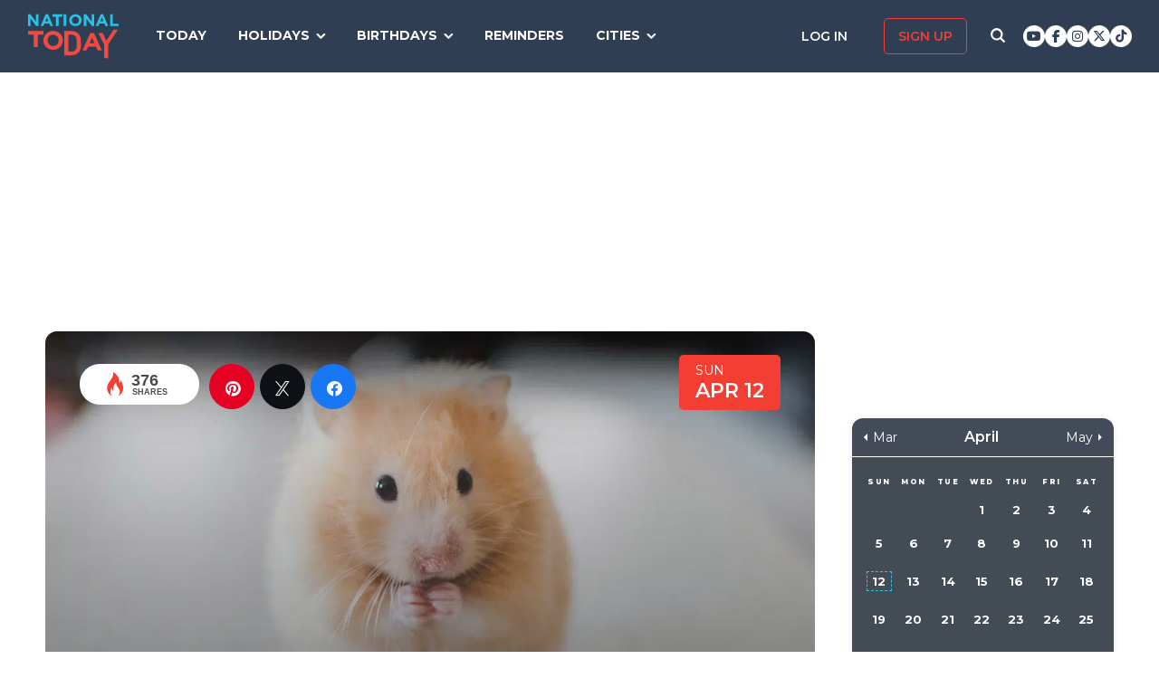

--- FILE ---
content_type: text/html; charset=UTF-8
request_url: https://nationaltoday.com/hamster-day/
body_size: 26768
content:
<!doctype html>
<html class="no-js" lang="en-US" id="html">
<head>
  <meta charset="UTF-8">
  <meta name="viewport" content="width=device-width, initial-scale=1">
  <link rel="profile" href="https://gmpg.org/xfn/11">

  <script>
    ;(function () {
      var cl = document.getElementsByTagName('html')[0].classList;
      cl.remove('no-js');
      cl.add('js');
    }());
  </script>

    <meta property="og:category" content="April">  <script async
      src="https://cdn.fuseplatform.net/publift/tags/2/3773/fuse.js"></script>
  
  <meta name='robots' content='index, follow, max-image-preview:large, max-snippet:-1, max-video-preview:-1' />


<link rel="stylesheet" href="https://use.fontawesome.com/releases/v6.7.1/css/all.css"crossorigin="anonymous">
	<!-- This site is optimized with the Yoast SEO Premium plugin v24.4 (Yoast SEO v24.6) - https://yoast.com/wordpress/plugins/seo/ -->
	<link media="all" href="https://nationaltoday.com/wp-content/cache/autoptimize/css/autoptimize_bd3b39bd7177e350750671396c1f4ed6.css" rel="stylesheet"><title>HAMSTER DAY - April 12, 2026 - National Today</title>
	<meta name="description" content="Hamster Day looks into the lives of these fluffy little creatures and uncovers why they make such great pets." />
	<link rel="canonical" href="https://nationaltoday.com/hamster-day/" />
	<meta property="og:locale" content="en_US" />
	<meta property="og:type" content="article" />
	<meta property="og:title" content="Hamster Day" />
	<meta property="og:description" content="Hamster Day looks into the lives of these fluffy little creatures and uncovers why they make such great pets." />
	<meta property="og:url" content="https://nationaltoday.com/hamster-day/" />
	<meta property="og:site_name" content="National Today" />
	<meta property="article:publisher" content="https://www.facebook.com/nationaltoday" />
	<meta property="article:published_time" content="2022-09-14T15:45:03+00:00" />
	<meta property="og:image" content="https://nationaltoday.com/wp-content/uploads/2022/09/27-Hamster-Day.jpg" />
	<meta property="og:image:width" content="1200" />
	<meta property="og:image:height" content="1200" />
	<meta property="og:image:type" content="image/jpeg" />
	<meta name="author" content="Haroon Mohsin" />
	<meta name="twitter:card" content="summary_large_image" />
	<meta name="twitter:creator" content="@natltoday" />
	<meta name="twitter:site" content="@natltoday" />
	<meta name="twitter:label1" content="Written by" />
	<meta name="twitter:data1" content="Haroon Mohsin" />
	<script type="application/ld+json" class="yoast-schema-graph">{"@context":"https://schema.org","@graph":[{"@type":"WebPage","@id":"https://nationaltoday.com/hamster-day/","url":"https://nationaltoday.com/hamster-day/","name":"HAMSTER DAY - April 12, 2026 - National Today","isPartOf":{"@id":"https://nationaltoday.com/#website"},"primaryImageOfPage":{"@id":"https://nationaltoday.com/hamster-day/#primaryimage"},"image":{"@id":"https://nationaltoday.com/hamster-day/#primaryimage"},"thumbnailUrl":"https://nationaltoday.com/wp-content/uploads/2022/09/27-Hamster-Day.jpg","datePublished":"2022-09-14T15:45:03+00:00","author":{"@id":"https://nationaltoday.com/#/schema/person/a46e56a9e47776c0c73d14e2d389fa34"},"description":"Hamster Day looks into the lives of these fluffy little creatures and uncovers why they make such great pets.","breadcrumb":{"@id":"https://nationaltoday.com/hamster-day/#breadcrumb"},"inLanguage":"en-US","potentialAction":[{"@type":"ReadAction","target":["https://nationaltoday.com/hamster-day/"]}]},{"@type":"ImageObject","inLanguage":"en-US","@id":"https://nationaltoday.com/hamster-day/#primaryimage","url":"https://nationaltoday.com/wp-content/uploads/2022/09/27-Hamster-Day.jpg","contentUrl":"https://nationaltoday.com/wp-content/uploads/2022/09/27-Hamster-Day.jpg","width":1200,"height":1200},{"@type":"BreadcrumbList","@id":"https://nationaltoday.com/hamster-day/#breadcrumb","itemListElement":[{"@type":"ListItem","position":1,"name":"Home","item":"https://nationaltoday.com/"},{"@type":"ListItem","position":2,"name":"Hamster Day"}]},{"@type":"WebSite","@id":"https://nationaltoday.com/#website","url":"https://nationaltoday.com/","name":"National Today","description":"Holiday fun to brighten your day","potentialAction":[{"@type":"SearchAction","target":{"@type":"EntryPoint","urlTemplate":"https://nationaltoday.com/?s={search_term_string}"},"query-input":{"@type":"PropertyValueSpecification","valueRequired":true,"valueName":"search_term_string"}}],"inLanguage":"en-US"}]}</script>
	<!-- / Yoast SEO Premium plugin. -->


<link rel='dns-prefetch' href='//static.addtoany.com' />
<link rel='dns-prefetch' href='//cdnjs.cloudflare.com' />
<link rel='dns-prefetch' href='//fonts.googleapis.com' />






<link rel='stylesheet' id='nt-fonts-css' href='https://fonts.googleapis.com/css?family=Montserrat%3A400%2C600%2C700%2C800' type='text/css' media='all' />




		<meta property="fb:pages" content="1727631860885490" />
					<meta property="ia:markup_url" content="https://nationaltoday.com/hamster-day/?ia_markup=1" />
			

<!-- This site is optimized with the Schema plugin v1.7.9.6 - https://schema.press -->
<script type="application/ld+json">[{"@context":"http:\/\/schema.org\/","@type":"WPHeader","url":"https:\/\/nationaltoday.com\/hamster-day\/","headline":"Hamster Day","description":"Hamsters are one of the most popular pets in the United States."},{"@context":"http:\/\/schema.org\/","@type":"WPFooter","url":"https:\/\/nationaltoday.com\/hamster-day\/","headline":"Hamster Day","description":"Hamsters are one of the most popular pets in the United States.","copyrightYear":"2022"}]</script>

<!-- Stream WordPress user activity plugin v4.1.1 -->
<script>document.documentElement.className += " js";</script>
		
		
  <!-- Google Tag Manager -->
  <script>(function(w,d,s,l,i){w[l]=w[l]||[];w[l].push({'gtm.start':new Date().getTime(),event:'gtm.js'});var f=d.getElementsByTagName(s)[0], j=d.createElement(s),dl=l!='dataLayer'?'&l='+l:'';j.async=true;j.src='https://www.googletagmanager.com/gtm.js?id='+i+dl;f.parentNode.insertBefore(j,f);})(window,document,'script','dataLayer','GTM-56ZZKBC');</script>
  <!-- End Google Tag Manager -->

  <!-- Flex offers verification -->
  <meta name="fo-verify" content="e65f6fad-7e83-46a6-87b7-4b42f8407eca">
  
    
    <link rel="apple-touch-icon-precomposed" sizes="57x57"
            href="/apple-touch-icon-57x57.png">
    <link rel="apple-touch-icon-precomposed" sizes="114x114"
            href="/apple-touch-icon-114x114.png">
    <link rel="apple-touch-icon-precomposed" sizes="72x72"
            href="/apple-touch-icon-72x72.png">
    <link rel="apple-touch-icon-precomposed" sizes="144x144"
            href="/apple-touch-icon-144x144.png">
    <link rel="apple-touch-icon-precomposed" sizes="60x60"
            href="/apple-touch-icon-60x60.png">
    <link rel="apple-touch-icon-precomposed" sizes="120x120"
            href="/apple-touch-icon-120x120.png">
    <link rel="apple-touch-icon-precomposed" sizes="76x76"
            href="/apple-touch-icon-76x76.png">
    <link rel="apple-touch-icon-precomposed" sizes="152x152"
            href="/apple-touch-icon-152x152.png">
    <link rel="apple-touch-icon" sizes="180x180" href="/apple-touch-icon.png">
    <link rel="icon" type="image/png" href="/favicon-196x196.png"
            sizes="196x196">
    <link rel="icon" type="image/png" href="/favicon-96x96.png" sizes="96x96">
    <link rel="icon" type="image/png" href="/favicon-32x32.png" sizes="32x32">
    <link rel="icon" type="image/png" href="/favicon-16x16.png" sizes="16x16">
    <link rel="icon" type="image/png" href="/favicon-128.png" sizes="128x128">
    <link rel="manifest" href="/site.webmanifest">
    <link rel="mask-icon" href="/safari-pinned-tab.svg" color="#5bbad5">
    <meta name="application-name" content="National Today">
    <meta name="msapplication-TileColor" content="#2b5797">
    <meta name="msapplication-TileImage" content="/mstile-144x144.png">
    <meta name="msapplication-square70x70logo" content="/mstile-70x70.png">
    <meta name="msapplication-square150x150logo" content="/mstile-150x150.png">
    <meta name="msapplication-wide310x150logo" content="/mstile-310x150.png">
    <meta name="msapplication-square310x310logo" content="/mstile-310x310.png">
    <meta name="theme-color" content="#ffffff">

    <meta name="impact-site-verification" value="974a4dcf-6ace-4d82-9ecc-e45fa0674dab">

        <script data-sdk="l/1.1.10" data-cfasync="false" nowprocket src="https://html-load.com/loader.min.js" charset="UTF-8"></script>
    <script nowprocket>(function(){function t(o,e){const r=n();return(t=function(t,n){return r[t-=231]})(o,e)}function n(){const t=["https://","documentElement","_fa_","btoa","toString","setItem","https://report.error-report.com/modal?eventId=&error=","removeEventListener",'script[src*="//',"remove","POST","1094275rXxktE","map","from","data","attributes","text","4aZaZkN","rtt","split","href","Fallback Failed","searchParams","396877MKFbMX","querySelectorAll","width","url","link,style","src","width: 100vw; height: 100vh; z-index: 2147483647; position: fixed; left: 0; top: 0;","as_modal_loaded","outerHTML","type","loader-check","iframe","Failed to load script: ","https://report.error-report.com/modal?eventId=","recovery","length","14024jzzCER","createElement","6790ZFoWcC","VGhlcmUgd2FzIGEgcHJvYmxlbSBsb2FkaW5nIHRoZSBwYWdlLiBQbGVhc2UgY2xpY2sgT0sgdG8gbGVhcm4gbW9yZS4=","getBoundingClientRect","Script not found","host","script","display","addEventListener","check","onLine","as_index","https://error-report.com/report","5YGlCOZ","style","querySelector","5553QQykpH","location","textContent","23331AncZky","&error=","2842251wmUuoa","/loader.min.js","getComputedStyle",'/loader.min.js"]',"write","last_bfa_at","9850890hgqKzB","2969786UqRJpf","reload","Cannot find currentScript","append","error","loader_light","title","appendChild","localStorage","close-error-report","connection","message","forEach","setAttribute","currentScript","as_","https://report.error-report.com/modal?eventId=&error=Vml0YWwgQVBJIGJsb2NrZWQ%3D&domain=","height","contains","concat","hostname","&url=","charCodeAt","now","none","&domain=","name","value"];return(n=function(){return t})()}(function(){const o=t,e=n();for(;;)try{if(895671===parseInt(o(299))/1+-parseInt(o(248))/2+-parseInt(o(241))/3*(-parseInt(o(293))/4)+parseInt(o(233))/5*(-parseInt(o(247))/6)+parseInt(o(287))/7+-parseInt(o(315))/8*(-parseInt(o(236))/9)+-parseInt(o(317))/10*(-parseInt(o(239))/11))break;e.push(e.shift())}catch(t){e.push(e.shift())}})(),(()=>{"use strict";const n=t,o=n=>{const o=t;let e=0;for(let t=0,r=n[o(314)];t<r;t++)e=(e<<5)-e+n[o(270)](t),e|=0;return e},e=class{static[n(325)](){const t=n;var e,r;let c=arguments[t(314)]>0&&void 0!==arguments[0]?arguments[0]:t(313),a=!(arguments[t(314)]>1&&void 0!==arguments[1])||arguments[1];const i=Date[t(271)](),s=i-i%864e5,d=s-864e5,l=s+864e5,u=t(263)+o(c+"_"+s),w=t(263)+o(c+"_"+d),h=t(263)+o(c+"_"+l);return u!==w&&u!==h&&w!==h&&!(null!==(e=null!==(r=window[u])&&void 0!==r?r:window[w])&&void 0!==e?e:window[h])&&(a&&(window[u]=!0,window[w]=!0,window[h]=!0),!0)}};function r(o,e){const r=n;try{window[r(256)][r(281)](window[r(237)][r(321)]+r(278)+btoa(r(246)),Date[r(271)]()[r(280)]())}catch(t){}try{!async function(n,o){const e=r;try{if(await async function(){const n=t;try{if(await async function(){const n=t;if(!navigator[n(326)])return!0;try{await fetch(location[n(296)])}catch(t){return!0}return!1}())return!0;try{if(navigator[n(258)][n(294)]>1e3)return!0}catch(t){}return!1}catch(t){return!1}}())return;const r=await async function(n){const o=t;try{const t=new URL(o(232));t[o(298)][o(251)](o(308),o(253)),t[o(298)][o(251)](o(254),""),t[o(298)][o(251)](o(259),n),t[o(298)][o(251)](o(302),location[o(296)]);const e=await fetch(t[o(296)],{method:o(286)});return await e[o(292)]()}catch(t){return o(252)}}(n);document[e(300)](e(303))[e(260)]((t=>{const n=e;t[n(285)](),t[n(238)]=""}));let a=!1;window[e(324)](e(259),(t=>{const n=e;n(306)===t[n(290)]&&(a=!0)}));const i=document[e(316)](e(310));i[e(304)]=e(312)[e(267)](r,e(240))[e(267)](btoa(n),e(273))[e(267)](o,e(269))[e(267)](btoa(location[e(296)])),i[e(261)](e(234),e(305)),document[e(277)][e(255)](i);const s=t=>{const n=e;n(257)===t[n(290)]&&(i[n(285)](),window[n(283)](n(259),s))};window[e(324)](e(259),s);const d=()=>{const t=e,n=i[t(319)]();return t(272)!==window[t(243)](i)[t(323)]&&0!==n[t(301)]&&0!==n[t(265)]};let l=!1;const u=setInterval((()=>{if(!document[e(266)](i))return clearInterval(u);d()||l||(clearInterval(u),l=!0,c(n,o))}),1e3);setTimeout((()=>{a||l||(l=!0,c(n,o))}),3e3)}catch(t){c(n,o)}}(o,e)}catch(t){c(o,e)}}function c(t,o){const e=n;try{const n=atob(e(318));confirm(n)?location[e(296)]=e(282)[e(267)](btoa(t),e(273))[e(267)](o,e(269))[e(267)](btoa(location[e(296)])):location[e(249)]()}catch(t){location[e(296)]=e(264)[e(267)](o)}}(()=>{const t=n,o=n=>t(311)[t(267)](n);let c="";try{var a,i;null===(a=document[t(262)])||void 0===a||a[t(285)]();const n=null!==(i=function(){const n=t,o=n(231)+window[n(279)](window[n(237)][n(268)]);return window[o]}())&&void 0!==i?i:0;if(!e[t(325)](t(309),!1))return;const s="html-load.com,fb.html-load.com,content-loader.com,fb.content-loader.com"[t(295)](",");c=s[0];const d=document[t(235)](t(284)[t(267)](s[n],t(244)));if(!d)throw new Error(t(320));const l=Array[t(289)](d[t(291)])[t(288)]((n=>({name:n[t(274)],value:n[t(275)]})));if(n+1<s[t(314)])return function(n,o){const e=t,r=e(231)+window[e(279)](window[e(237)][e(268)]);window[r]=o}(0,n+1),void function(n,o){const e=t;var r;const c=document[e(316)](e(322));o[e(260)]((t=>{const n=e;let{name:o,value:r}=t;return c[n(261)](o,r)})),c[e(261)](e(304),e(276)[e(267)](n,e(242))),document[e(245)](c[e(307)]);const a=null===(r=document[e(262)])||void 0===r?void 0:r[e(307)];if(!a)throw new Error(e(250));document[e(245)](a)}(s[n+1],l);r(o(t(297)),c)}catch(n){try{n=n[t(280)]()}catch(t){}r(o(n),c)}})()})();})();</script>
      </head>

<body class="wp-singular post-template-default single single-post postid-88146 single-format-standard wp-theme-national-today">
    
    <div id="svg-sprite">
        <svg xmlns="http://www.w3.org/2000/svg" xmlns:xlink="http://www.w3.org/1999/xlink"><defs><path d="M17.776 40.333v-16.4h-5.86v-6.516h5.86v-5.135c0-5.579 3.636-8.615 8.945-8.615 2.544 0 4.728.179 5.362.257v5.83h-3.682c-2.887 0-3.445 1.289-3.445 3.172v4.49h6.516l-.894 6.518h-5.622v16.4" id="facebook-a"></path><path d="M38.5 21c0 10.302-7.833 18.648-17.5 18.648-1.806 0-3.542-.293-5.18-.834.713-1.241 1.779-3.271 2.174-4.888.212-.872 1.087-4.436 1.087-4.436.571 1.158 2.237 2.143 4.008 2.143 5.278 0 9.081-5.174 9.081-11.603 0-6.159-4.72-10.768-10.789-10.768-7.55 0-11.565 5.399-11.565 11.287 0 2.737 1.368 6.143 3.549 7.226.332.166.508.09.586-.248.056-.256.352-1.527.486-2.113a.585.585 0 0 0-.12-.534c-.712-.94-1.29-2.654-1.29-4.256 0-4.113 2.92-8.091 7.902-8.091 4.298 0 7.31 3.12 7.31 7.587 0 5.046-2.391 8.542-5.503 8.542-1.715 0-3.006-1.511-2.59-3.368.494-2.219 1.447-4.61 1.447-6.211 0-1.43-.72-2.625-2.216-2.625-1.757 0-3.168 1.933-3.168 4.527 0 1.654.522 2.767.522 2.767s-1.729 7.805-2.047 9.264c-.352 1.61-.211 3.88-.063 5.354C8.115 35.656 3.5 28.903 3.5 21 3.5 10.698 11.333 2.352 21 2.352S38.5 10.698 38.5 21z" id="pinterest-a"></path><path d="M132.77 118.025L104.825 90.08c6.735-9.722 10.104-20.559 10.104-32.508 0-7.767-1.508-15.195-4.523-22.283-3.014-7.089-7.088-13.199-12.221-18.332-5.133-5.133-11.242-9.207-18.33-12.221C72.765 1.721 65.337.214 57.57.214c-7.767 0-15.195 1.507-22.283 4.522-7.089 3.014-13.199 7.088-18.332 12.221-5.133 5.133-9.207 11.244-12.221 18.332C1.719 42.378.212 49.805.212 57.572c0 7.767 1.507 15.193 4.522 22.283 3.014 7.088 7.088 13.197 12.221 18.33 5.133 5.134 11.244 9.207 18.332 12.222 7.089 3.015 14.516 4.522 22.283 4.522 11.951 0 22.787-3.369 32.509-10.104l27.945 27.863c1.955 2.064 4.397 3.096 7.332 3.096 2.824 0 5.27-1.032 7.332-3.096 2.064-2.063 3.096-4.508 3.096-7.332.001-2.877-1.003-5.322-3.014-7.331zm-48-31.255c-7.534 7.534-16.6 11.301-27.2 11.301-10.599 0-19.665-3.768-27.199-11.301-7.534-7.534-11.301-16.6-11.301-27.199s3.768-19.666 11.301-27.199c7.533-7.534 16.6-11.301 27.199-11.301s19.664 3.768 27.2 11.301c7.534 7.533 11.302 16.6 11.302 27.199 0 10.6-3.769 19.665-11.302 27.199z" id="search-icon-a"></path><path d="M36.564 14.532c.024.325.024.651.024.977 0 9.934-7.562 21.381-21.382 21.381a21.236 21.236 0 0 1-11.54-3.373c.606.07 1.187.093 1.815.093a15.05 15.05 0 0 0 9.33-3.211 7.528 7.528 0 0 1-7.026-5.212c.465.07.93.117 1.419.117.675 0 1.35-.093 1.978-.256a7.516 7.516 0 0 1-6.026-7.375v-.093c1 .558 2.163.907 3.396.953a7.51 7.51 0 0 1-3.35-6.258c0-1.396.372-2.676 1.024-3.792a21.36 21.36 0 0 0 15.495 7.863 8.483 8.483 0 0 1-.186-1.721 7.511 7.511 0 0 1 7.514-7.515c2.164 0 4.118.907 5.491 2.373a14.795 14.795 0 0 0 4.77-1.815 7.495 7.495 0 0 1-3.304 4.142 15.065 15.065 0 0 0 4.327-1.164 16.154 16.154 0 0 1-3.769 3.886z" id="twitter-a"></path></defs><symbol id="close" viewbox="0 0 19 19"><g stroke-width="3" fill-rule="evenodd" stroke-linecap="square"><path d="M16.55 2.45l-14.1 14.1M2.45 2.45l14.1 14.1"></path></g></symbol><symbol id="facebook" viewbox="0 0 62 62"><g fill="none" fill-rule="evenodd"><path fill="#324E93" d="M0 0h62v62H0z"></path><g transform="translate(8 9)"><mask id="facebook-b" fill="#fff"><use xlink:href="#facebook-a"></use></mask><use fill="#000" fill-rule="nonzero" xlink:href="#facebook-a"></use><g mask="url(#facebook-b)" fill="#FFF"><path d="M0 0h44v44H0z"></path></g></g></g></symbol><symbol id="hamburger" viewbox="0 0 20 17"><g stroke="#0AC6E9" stroke-width="3" fill="none" fill-rule="evenodd" stroke-linecap="square"><path d="M2.025 2h15.95M2.025 8h15.95M2.025 15h15.95"></path></g></symbol><symbol id="nt-logo" viewbox="0 0 130 63"><g fill="none"><path class="a" d="M13.9 29.3V47H8.1V29.3H0V24h22v5.3zM50 37.5c0 1.8-.3 3.6-1.1 5.2-1.3 3.3-4 5.9-7.3 7.2a14.5 14.5 0 0 1-11.2 0c-1.7-.6-3.2-1.6-4.5-2.8-1.2-1.2-2.2-2.7-2.9-4.3-.7-1.6-1-3.4-1-5.2v-.1c0-1.8.3-3.6 1.1-5.2 1.3-3.3 4-5.9 7.3-7.2 3.6-1.5 7.6-1.5 11.2 0 1.7.6 3.2 1.6 4.5 2.8 1.2 1.2 2.2 2.7 2.9 4.3.7 1.6 1 3.4 1 5.2v.1zm-6 0c0-1.1-.3-2.2-.6-3.2-.8-1.9-2.3-3.5-4.2-4.3-1.1-.5-2.1-.7-3.2-.7s-2.2.2-3.3.6c-.9.4-1.7 1-2.4 1.8-.7.7-1.3 1.6-1.7 2.6-.4 1-.6 2-.5 3.1v.1c-.1 1.1.1 2.2.5 3.2.8 1.9 2.3 3.5 4.2 4.4 1 .4 2.1.6 3.2.6s2.2-.2 3.2-.6c1-.4 1.8-1 2.5-1.8.7-.7 1.3-1.6 1.7-2.6.3-1 .5-2 .5-3.1l.1-.1zM76 43.7c0 1.9-.3 5.6-1 7.2-.6 1.6-1.6 3.1-2.8 4.3-1.3 1.2-2.8 2.1-4.4 2.8-1.8.7-3.7 1-5.6 1H52V24h10.2c1.9 0 3.8.3 5.6 1 1.6.7 3.1 1.6 4.3 2.8 1.3 1.2 2.2 2.7 2.9 4.3.7 1.6 1 9.7 1 11.6zm-6 0c0-1.1-.2-8.6-.6-9.6-.3-.9-.9-1.8-1.6-2.5-.7-.7-1.5-1.3-2.4-1.7-1.1-.4-2.1-.6-3.2-.6h-4.5v24.4h4.5c1 0 2.1-.2 3.2-.6.9-.3 1.7-.9 2.4-1.6.7-.7 1.3-1.6 1.6-2.5.4-1 .6-4 .6-5.2v-.1zM99.9 52l-2.4-5.6H86.3L83.9 52H78l11.3-25h5.4L106 52h-6.1zm-8-18.5l-3.5 8.1h7l-3.5-8.1zM115 43.3V63h-5.9V43.4L101 27h6.2l5.2 11 10.4-16h6.2z"></path><path class="b" d="M11.8 17L3.7 6.2V17H0V0h3.4l7.9 10.5V0H15v17zM32.1 17l-1.6-3.8h-7.1L21.8 17H18l7.3-17h3.4L36 17h-3.9zM27 4.5l-2.3 5.4h4.5L27 4.5zM43.9 3.4V17h-3.8V3.4H35V0h14v3.4zM51 17V0h4v17zM77 8.5c0 1.1-.2 2.3-.7 3.3-.9 2.1-2.6 3.7-4.7 4.5-2.3.9-4.9.9-7.2 0-1.1-.4-2.1-1-2.9-1.8-.8-.7-1.4-1.6-1.8-2.7-.5-1-.7-2.1-.7-3.3 0-1.1.2-2.3.7-3.3.9-2.1 2.6-3.7 4.7-4.5 2.3-.9 4.9-.9 7.2 0 1.1.4 2.1 1 2.9 1.8.8.7 1.4 1.6 1.8 2.7.5 1 .7 2.1.7 3.3zm-3.9 0c0-.7-.1-1.4-.4-2-.5-1.2-1.4-2.2-2.7-2.7-.6-.3-1.3-.5-2-.5s-1.4.2-2.1.4c-.6.3-1.1.7-1.6 1.1-.4.5-.8 1.1-1 1.7-.3.6-.4 1.3-.4 2s.1 1.4.4 2c.4 1.2 1.4 2.2 2.7 2.8.6.2 1.3.4 2 .4s1.4-.2 2.1-.4c.6-.3 1.1-.7 1.6-1.1.4-.5.8-1.1 1-1.7.3-.6.4-1.3.4-2zM91.8 17L83.7 6.2V17H80V0h3.4l7.9 10.5V0H95v17zM111.1 17l-1.5-3.8h-7.2l-1.6 3.8H97l7.3-17h3.4l7.3 17h-3.9zM106 4.5l-2.3 5.4h4.5L106 4.5zM118 17V0h3.7v13.6h8.3V17z"></path></g></symbol><symbol id="pinterest" viewbox="0 0 62 62"><g fill="none" fill-rule="evenodd"><path fill="#C9232F" d="M0 0h62v62H0z"></path><g transform="translate(10 9)"><mask id="pinterest-b" fill="#fff"><use xlink:href="#pinterest-a"></use></mask><use fill="#000" fill-rule="nonzero" xlink:href="#pinterest-a"></use><g mask="url(#pinterest-b)" fill="#FFF"><path d="M0 0h42v42H0z"></path></g></g></g></symbol><symbol id="search-icon" viewbox="0 0 136 136"><use fill="#33244A" xlink:href="#search-icon-a" fill-rule="evenodd"></use></symbol><symbol id="twitter" viewbox="0 0 62 62"><g fill="none" fill-rule="evenodd"><path fill="#479DD4" d="M0 0h62v62H0z"></path><g transform="translate(11 10)"><mask id="twitter-b" fill="#fff"><use xlink:href="#twitter-a"></use></mask><use fill="#000" fill-rule="nonzero" xlink:href="#twitter-a"></use><g mask="url(#twitter-b)" fill="#FFF"><path d="M0 0h44v44H0z"></path></g></g></g></symbol><symbol id="user-icon" viewbox="0 0 116 126"><g fill="#202B40"><path d="M58 63c8.6 0 16-3.1 22.1-9.2 6.1-6.1 9.2-13.4 9.2-22.1 0-8.6-3.1-16-9.2-22.1C74 3.5 66.6.4 58 .4c-8.6 0-16 3.1-22.1 9.2-6.1 6.1-9.2 13.5-9.2 22.1 0 8.7 3.1 16 9.2 22.1C42 59.9 49.4 63 58 63z"></path><path d="M115.1 96c-.2-2.7-.6-5.7-1.2-8.8-.5-3.2-1.3-6.2-2.1-8.9-.9-2.7-2.1-5.3-3.5-7.9-1.5-2.6-3.2-4.8-5.1-6.6-1.9-1.8-4.2-3.3-7-4.4-2.7-1.1-5.7-1.6-9-1.6-.5 0-1.7.6-3.5 1.7-1.8 1.2-3.8 2.5-6 3.9-2.3 1.5-5.2 2.8-8.8 4-3.6 1.1-7.3 1.7-10.9 1.7-3.6 0-7.3-.6-10.9-1.7-3.6-1.2-6.5-2.5-8.8-4-2.2-1.4-4.3-2.7-6-3.9-1.8-1.1-3-1.7-3.5-1.7-3.3 0-6.3.5-9.1 1.6-2.7 1.1-5 2.6-6.9 4.4-1.9 1.8-3.6 4-5.1 6.6-1.4 2.6-2.6 5.2-3.5 7.9-.8 2.7-1.6 5.7-2.1 8.9-.6 3.1-1 6.1-1.2 8.8-.2 2.8-.3 5.6-.3 8.5 0 6.5 2 11.6 6 15.4 4 3.8 9.2 5.7 15.8 5.7h71.2c6.6 0 11.8-1.9 15.8-5.7 4-3.8 6-8.9 6-15.4 0-2.9-.1-5.7-.3-8.5z"></path></g></symbol></svg>    </div>

        <!-- Google Tag Manager (noscript) -->
    <noscript><iframe src="https://www.googletagmanager.com/ns.html?id=GTM-56ZZKBC" height="0" width="0" style="display:none;visibility:hidden"></iframe></noscript>
    <!-- End Google Tag Manager (noscript) -->

    <!-- Facebook Pixel Code (noscript) -->
    <noscript><img height="1" width="1" style="display:none" src="https://www.facebook.com/tr?id=315068065503197&ev=PageView&noscript=1"></noscript>
    <!-- End Facebook Pixel Code (noscript) -->
    
    <div id="fb-root"></div>
    <script>
      window.fbAsyncInit = function() {
        FB.init({
          appId: '179692745920433',
          cookie: true,
          xfbml: true,
          version: 'v17.0'
        });
        FB.AppEvents.logPageView();
      };

      (function(d, s, id){
        var js, fjs = d.getElementsByTagName(s)[0];
        if (d.getElementById(id)) {return;}
        js = d.createElement(s); js.id = id;
        js.src = "https://connect.facebook.net/en_US/sdk.js";
        fjs.parentNode.insertBefore(js, fjs);
      }(document, 'script', 'facebook-jssdk'));
    </script>

    <div id="page" class="site">
        <a class="skip-link screen-reader-text" href="#content">Skip to content</a>

        
        <div class="site-header ">
            <div role="banner" class="masthead">
                <div class="masthead-inner clear">

                    <div class="site-branding">
                                                <p class="site-title"><a href="https://nationaltoday.com/" rel="home">        <span class="ico ico__wrap ico__nt-logo-wrap">
            <svg role="img"  class="" aria-label="National Today">
                                <title>National Today</title>
                                <use xlink:href="#nt-logo"></use>
            </svg>
        </span>
        </a></p>
                    </div><!-- .site-branding -->

                    <div class="header-menu-container" id="site-navigation">
                        <button id="menu-toggle" class="menu-toggle btn-menu"
                            aria-controls="primary-menu" aria-expanded="false">
                                <span class="bar"></span>
                                <span class="text">Menu</span>
                        </button>

                        <div id="primary-menu" role="navigation"
                                aria-label="Main navigation"
                                class="header-menu-nav js-header-nav">
                            <div class="nav-list-inner">
                                <div class="mobile-logo"><a href="https://nationaltoday.com/" rel="home">        <span class="ico ico__wrap ico__nt-logo-wrap">
            <svg role="img"  class="" aria-label="National Today">
                                <title>National Today</title>
                                <use xlink:href="#nt-logo"></use>
            </svg>
        </span>
        </a></div>

                            <ul id="menu-primary-fall-2018" class="menu clearfix"><li id="menu-item-20178" class="menu-item menu-item-type-post_type menu-item-object-page menu-item-20178"><a href="https://nationaltoday.com/today/">Today</a></li>
<li id="menu-item-19812" class="menu-item menu-item-type-post_type menu-item-object-page menu-item-has-children menu-item-19812"><a href="https://nationaltoday.com/national-day-topics/">Holidays</a>
<ul class="sub-menu">
	<li id="menu-item-33247" class="menu-item menu-item-type-taxonomy menu-item-object-topic current-post-ancestor current-menu-parent current-post-parent menu-item-33247"><a href="https://nationaltoday.com/animal-holidays/">Animals</a></li>
	<li id="menu-item-33248" class="menu-item menu-item-type-taxonomy menu-item-object-topic menu-item-33248"><a href="https://nationaltoday.com/arts-entertainment-holidays/">Arts &amp; Entertainment</a></li>
	<li id="menu-item-33249" class="menu-item menu-item-type-taxonomy menu-item-object-topic menu-item-33249"><a href="https://nationaltoday.com/cause-holidays/">Cause</a></li>
	<li id="menu-item-33250" class="menu-item menu-item-type-taxonomy menu-item-object-topic menu-item-33250"><a href="https://nationaltoday.com/cultural-holidays/">Cultural</a></li>
	<li id="menu-item-33252" class="menu-item menu-item-type-taxonomy menu-item-object-topic menu-item-33252"><a href="https://nationaltoday.com/federal-holidays/">Federal</a></li>
	<li id="menu-item-33251" class="menu-item menu-item-type-taxonomy menu-item-object-topic menu-item-33251"><a href="https://nationaltoday.com/food-beverage-holidays/">Food &amp; Beverage</a></li>
	<li id="menu-item-33253" class="menu-item menu-item-type-taxonomy menu-item-object-topic menu-item-33253"><a href="https://nationaltoday.com/health-holidays/">Health</a></li>
	<li id="menu-item-33255" class="menu-item menu-item-type-taxonomy menu-item-object-topic menu-item-33255"><a href="https://nationaltoday.com/relationship-holidays/">Relationships</a></li>
	<li id="menu-item-33256" class="menu-item menu-item-type-taxonomy menu-item-object-topic menu-item-33256"><a href="https://nationaltoday.com/religious-holidays/">Religious</a></li>
	<li id="menu-item-33258" class="menu-item menu-item-type-taxonomy menu-item-object-topic menu-item-33258"><a href="https://nationaltoday.com/special-interest-holidays/">Special Interest</a></li>
</ul>
</li>
<li id="menu-item-63494" class="menu-item menu-item-type-taxonomy menu-item-object-topic menu-item-has-children menu-item-63494"><a href="https://nationaltoday.com/birthday/">Birthdays</a>
<ul class="sub-menu">
	<li id="menu-item-78394" class="menu-item menu-item-type-custom menu-item-object-custom menu-item-78394"><a href="https://nationaltoday.com/january-birthdays/">January</a></li>
	<li id="menu-item-78395" class="menu-item menu-item-type-custom menu-item-object-custom menu-item-78395"><a href="https://nationaltoday.com/february-birthdays/">February</a></li>
	<li id="menu-item-78396" class="menu-item menu-item-type-custom menu-item-object-custom menu-item-78396"><a href="https://nationaltoday.com/march-birthdays/">March</a></li>
	<li id="menu-item-78397" class="menu-item menu-item-type-custom menu-item-object-custom menu-item-78397"><a href="https://nationaltoday.com/april-birthdays/">April</a></li>
	<li id="menu-item-78398" class="menu-item menu-item-type-custom menu-item-object-custom menu-item-78398"><a href="https://nationaltoday.com/may-birthdays/">May</a></li>
	<li id="menu-item-78399" class="menu-item menu-item-type-custom menu-item-object-custom menu-item-78399"><a href="https://nationaltoday.com/june-birthdays/">June</a></li>
	<li id="menu-item-78400" class="menu-item menu-item-type-custom menu-item-object-custom menu-item-78400"><a href="https://nationaltoday.com/july-birthdays/">July</a></li>
	<li id="menu-item-78401" class="menu-item menu-item-type-custom menu-item-object-custom menu-item-78401"><a href="https://nationaltoday.com/august-birthdays/">August</a></li>
	<li id="menu-item-78402" class="menu-item menu-item-type-custom menu-item-object-custom menu-item-78402"><a href="https://nationaltoday.com/september-birthdays/">September</a></li>
	<li id="menu-item-78403" class="menu-item menu-item-type-custom menu-item-object-custom menu-item-78403"><a href="https://nationaltoday.com/october-birthdays/">October</a></li>
	<li id="menu-item-78404" class="menu-item menu-item-type-custom menu-item-object-custom menu-item-78404"><a href="https://nationaltoday.com/november-birthdays/">November</a></li>
	<li id="menu-item-78405" class="menu-item menu-item-type-custom menu-item-object-custom menu-item-78405"><a href="https://nationaltoday.com/december-birthdays/">December</a></li>
</ul>
</li>
<li id="menu-item-231725" class="menu-item menu-item-type-post_type_archive menu-item-object-reminder menu-item-231725"><a href="https://nationaltoday.com/reminders/">Reminders</a></li>
<li id="menu-item-249705" class="mega-menu menu-item menu-item-type-custom menu-item-object-custom menu-item-has-children menu-item-249705"><a href="#">Cities</a>
<ul class="sub-menu">
	<li id="menu-item-249706" class="menu-item menu-item-type-custom menu-item-object-custom menu-item-249706"><a href="https://nationaltoday.com/atlanta/">Atlanta</a></li>
	<li id="menu-item-249707" class="menu-item menu-item-type-custom menu-item-object-custom menu-item-249707"><a href="https://nationaltoday.com/us/nj/atlantic-city/">Atlantic City</a></li>
	<li id="menu-item-249708" class="menu-item menu-item-type-custom menu-item-object-custom menu-item-249708"><a href="https://nationaltoday.com/us/tx/austin/">Austin</a></li>
	<li id="menu-item-249709" class="menu-item menu-item-type-custom menu-item-object-custom menu-item-249709"><a href="https://nationaltoday.com/us/md/baltimore/">Baltimore</a></li>
	<li id="menu-item-249710" class="menu-item menu-item-type-custom menu-item-object-custom menu-item-249710"><a href="https://nationaltoday.com/us/il/berwyn/">Berwyn</a></li>
	<li id="menu-item-249711" class="menu-item menu-item-type-custom menu-item-object-custom menu-item-249711"><a href="https://nationaltoday.com/us/ca/beverly-hills/">Beverly Hills</a></li>
	<li id="menu-item-249712" class="menu-item menu-item-type-custom menu-item-object-custom menu-item-249712"><a href="https://nationaltoday.com/us/al/birmingham/">Birmingham</a></li>
	<li id="menu-item-249713" class="menu-item menu-item-type-custom menu-item-object-custom menu-item-249713"><a href="https://nationaltoday.com/boston/">Boston</a></li>
	<li id="menu-item-249714" class="menu-item menu-item-type-custom menu-item-object-custom menu-item-249714"><a href="https://nationaltoday.com/us/mo/branson/">Branson</a></li>
	<li id="menu-item-249715" class="menu-item menu-item-type-custom menu-item-object-custom menu-item-249715"><a href="https://nationaltoday.com/brooklyn/">Brooklyn</a></li>
	<li id="menu-item-249716" class="menu-item menu-item-type-custom menu-item-object-custom menu-item-249716"><a href="https://nationaltoday.com/us/ny/buffalo/">Buffalo</a></li>
	<li id="menu-item-249717" class="menu-item menu-item-type-custom menu-item-object-custom menu-item-249717"><a href="https://nationaltoday.com/us/ma/cambridge/">Cambridge</a></li>
	<li id="menu-item-249718" class="menu-item menu-item-type-custom menu-item-object-custom menu-item-249718"><a href="https://nationaltoday.com/us/sc/charleston/">Charleston</a></li>
	<li id="menu-item-249719" class="menu-item menu-item-type-custom menu-item-object-custom menu-item-249719"><a href="https://nationaltoday.com/us/nc/charlotte/">Charlotte</a></li>
	<li id="menu-item-249720" class="menu-item menu-item-type-custom menu-item-object-custom menu-item-249720"><a href="https://nationaltoday.com/chicago/">Chicago</a></li>
	<li id="menu-item-249721" class="menu-item menu-item-type-custom menu-item-object-custom menu-item-249721"><a href="https://nationaltoday.com/us/oh/cincinnati/">Cincinnati</a></li>
	<li id="menu-item-249722" class="menu-item menu-item-type-custom menu-item-object-custom menu-item-249722"><a href="https://nationaltoday.com/us/oh/cleveland/">Cleveland</a></li>
	<li id="menu-item-249723" class="menu-item menu-item-type-custom menu-item-object-custom menu-item-249723"><a href="https://nationaltoday.com/us/oh/columbus/">Columbus</a></li>
	<li id="menu-item-249724" class="menu-item menu-item-type-custom menu-item-object-custom menu-item-249724"><a href="https://nationaltoday.com/dallas/">Dallas</a></li>
	<li id="menu-item-249725" class="menu-item menu-item-type-custom menu-item-object-custom menu-item-249725"><a href="https://nationaltoday.com/denver/">Denver</a></li>
	<li id="menu-item-249726" class="menu-item menu-item-type-custom menu-item-object-custom menu-item-249726"><a href="https://nationaltoday.com/detroit/">Detroit</a></li>
	<li id="menu-item-249727" class="menu-item menu-item-type-custom menu-item-object-custom menu-item-249727"><a href="https://nationaltoday.com/us/tx/fort-worth/">Fort Worth</a></li>
	<li id="menu-item-249728" class="menu-item menu-item-type-custom menu-item-object-custom menu-item-249728"><a href="https://nationaltoday.com/us/mi/grand-rapids/">Grand Rapids</a></li>
	<li id="menu-item-249729" class="menu-item menu-item-type-custom menu-item-object-custom menu-item-249729"><a href="https://nationaltoday.com/us/nc/greensboro/">Greensboro</a></li>
	<li id="menu-item-249730" class="menu-item menu-item-type-custom menu-item-object-custom menu-item-249730"><a href="https://nationaltoday.com/us/hi/honolulu/">Honolulu</a></li>
	<li id="menu-item-249731" class="menu-item menu-item-type-custom menu-item-object-custom menu-item-249731"><a href="https://nationaltoday.com/houston/">Houston</a></li>
	<li id="menu-item-249732" class="menu-item menu-item-type-custom menu-item-object-custom menu-item-249732"><a href="https://nationaltoday.com/us/in/indianapolis/">Indianapolis</a></li>
	<li id="menu-item-249733" class="menu-item menu-item-type-custom menu-item-object-custom menu-item-249733"><a href="https://nationaltoday.com/us/ca/inglewood/">Inglewood</a></li>
	<li id="menu-item-249734" class="menu-item menu-item-type-custom menu-item-object-custom menu-item-249734"><a href="https://nationaltoday.com/us/tn/knoxville/">Knoxville</a></li>
	<li id="menu-item-249735" class="menu-item menu-item-type-custom menu-item-object-custom menu-item-249735"><a href="https://nationaltoday.com/us/nv/las-vegas/">Las Vegas</a></li>
	<li id="menu-item-249736" class="menu-item menu-item-type-custom menu-item-object-custom menu-item-249736"><a href="https://nationaltoday.com/us/ky/lexington/">Lexington</a></li>
	<li id="menu-item-249737" class="menu-item menu-item-type-custom menu-item-object-custom menu-item-249737"><a href="https://nationaltoday.com/los-angeles/">Los Angeles</a></li>
	<li id="menu-item-249738" class="menu-item menu-item-type-custom menu-item-object-custom menu-item-249738"><a href="https://nationaltoday.com/us/ky/louisville/">Louisville</a></li>
	<li id="menu-item-249739" class="menu-item menu-item-type-custom menu-item-object-custom menu-item-249739"><a href="https://nationaltoday.com/us/wi/madison/">Madison</a></li>
	<li id="menu-item-249740" class="menu-item menu-item-type-custom menu-item-object-custom menu-item-249740"><a href="https://nationaltoday.com/us/tn/memphis/">Memphis</a></li>
	<li id="menu-item-249741" class="menu-item menu-item-type-custom menu-item-object-custom menu-item-249741"><a href="https://nationaltoday.com/miami/">Miami</a></li>
	<li id="menu-item-249742" class="menu-item menu-item-type-custom menu-item-object-custom menu-item-249742"><a href="https://nationaltoday.com/us/wi/milwaukee/">Milwaukee</a></li>
	<li id="menu-item-249743" class="menu-item menu-item-type-custom menu-item-object-custom menu-item-249743"><a href="https://nationaltoday.com/minneapolis/">Minneapolis</a></li>
	<li id="menu-item-249744" class="menu-item menu-item-type-custom menu-item-object-custom menu-item-249744"><a href="https://nationaltoday.com/us/tn/nashville/">Nashville</a></li>
	<li id="menu-item-249745" class="menu-item menu-item-type-custom menu-item-object-custom menu-item-249745"><a href="https://nationaltoday.com/us/la/new-orleans/">New Orleans</a></li>
	<li id="menu-item-249746" class="menu-item menu-item-type-custom menu-item-object-custom menu-item-249746"><a href="https://nationaltoday.com/new-york/">New York</a></li>
	<li id="menu-item-249747" class="menu-item menu-item-type-custom menu-item-object-custom menu-item-249747"><a href="https://nationaltoday.com/us/ne/omaha/">Omaha</a></li>
	<li id="menu-item-249748" class="menu-item menu-item-type-custom menu-item-object-custom menu-item-249748"><a href="https://nationaltoday.com/us/fl/orlando/">Orlando</a></li>
	<li id="menu-item-249749" class="menu-item menu-item-type-custom menu-item-object-custom menu-item-249749"><a href="https://nationaltoday.com/us/ca/perris/">Perris</a></li>
	<li id="menu-item-249750" class="menu-item menu-item-type-custom menu-item-object-custom menu-item-249750"><a href="https://nationaltoday.com/philadelphia/">Philadelphia</a></li>
	<li id="menu-item-249751" class="menu-item menu-item-type-custom menu-item-object-custom menu-item-249751"><a href="https://nationaltoday.com/phoenix/">Phoenix</a></li>
	<li id="menu-item-249752" class="menu-item menu-item-type-custom menu-item-object-custom menu-item-249752"><a href="https://nationaltoday.com/us/pa/pittsburgh/">Pittsburgh</a></li>
	<li id="menu-item-249753" class="menu-item menu-item-type-custom menu-item-object-custom menu-item-249753"><a href="https://nationaltoday.com/us/or/portland/">Portland</a></li>
	<li id="menu-item-249754" class="menu-item menu-item-type-custom menu-item-object-custom menu-item-249754"><a href="https://nationaltoday.com/us/nc/raleigh/">Raleigh</a></li>
	<li id="menu-item-249755" class="menu-item menu-item-type-custom menu-item-object-custom menu-item-249755"><a href="https://nationaltoday.com/us/nv/reno/">Reno</a></li>
	<li id="menu-item-249756" class="menu-item menu-item-type-custom menu-item-object-custom menu-item-249756"><a href="https://nationaltoday.com/us/va/richmond/">Richmond</a></li>
	<li id="menu-item-249757" class="menu-item menu-item-type-custom menu-item-object-custom menu-item-249757"><a href="https://nationaltoday.com/us/il/rosemont-il/">Rosemont</a></li>
	<li id="menu-item-249758" class="menu-item menu-item-type-custom menu-item-object-custom menu-item-249758"><a href="https://nationaltoday.com/us/nj/rutherford/">Rutherford</a></li>
	<li id="menu-item-249759" class="menu-item menu-item-type-custom menu-item-object-custom menu-item-249759"><a href="https://nationaltoday.com/us/ca/sacramento/">Sacramento</a></li>
	<li id="menu-item-249760" class="menu-item menu-item-type-custom menu-item-object-custom menu-item-249760"><a href="https://nationaltoday.com/us/ut/salt-lake-city/">Salt Lake City</a></li>
	<li id="menu-item-249762" class="menu-item menu-item-type-custom menu-item-object-custom menu-item-249762"><a href="https://nationaltoday.com/us/tx/san-antonio/">San Antonio</a></li>
	<li id="menu-item-249763" class="menu-item menu-item-type-custom menu-item-object-custom menu-item-249763"><a href="https://nationaltoday.com/san-diego/">San Diego</a></li>
	<li id="menu-item-249704" class="menu-item menu-item-type-custom menu-item-object-custom menu-item-249704"><a href="https://nationaltoday.com/san-francisco/">San Francisco</a></li>
	<li id="menu-item-249764" class="menu-item menu-item-type-custom menu-item-object-custom menu-item-249764"><a href="https://nationaltoday.com/us/ca/san-jose/">San Jose</a></li>
	<li id="menu-item-249765" class="menu-item menu-item-type-custom menu-item-object-custom menu-item-249765"><a href="https://nationaltoday.com/seattle/">Seattle</a></li>
	<li id="menu-item-249766" class="menu-item menu-item-type-custom menu-item-object-custom menu-item-249766"><a href="https://nationaltoday.com/us/ca/solana-beach/">Solana Beach</a></li>
	<li id="menu-item-249767" class="menu-item menu-item-type-custom menu-item-object-custom menu-item-249767"><a href="https://nationaltoday.com/tampa/">Tampa</a></li>
	<li id="menu-item-249768" class="menu-item menu-item-type-custom menu-item-object-custom menu-item-249768"><a href="https://nationaltoday.com/us/az/tempe/">Tempe</a></li>
	<li id="menu-item-249769" class="menu-item menu-item-type-custom menu-item-object-custom menu-item-249769"><a href="https://nationaltoday.com/us/az/tucson/">Tucson</a></li>
	<li id="menu-item-249770" class="menu-item menu-item-type-custom menu-item-object-custom menu-item-249770"><a href="https://nationaltoday.com/washington/">Washington</a></li>
	<li id="menu-item-249771" class="menu-item menu-item-type-custom menu-item-object-custom menu-item-249771"><a href="https://nationaltoday.com/us/ca/west-hollywood/">West Hollywood</a></li>
</ul>
</li>
</ul>                            </div>

                            <div class="header-menu-account in" id="headerAccount">                            <a href="https://nationaltoday.com/login-page/"
                                class="login-btn">
                              Log in                            </a>

                                                          <a href="/sign-up/"
                                  class="manual-optin-trigger"
                                  id="signUpLink"
                                  data-optin-slug="n1ckfw2xewacbaibb9nm">Sign
                                  up</a>
                                                        </div>

                            <div class="header-menu-search">
                                <button id="search-toggle"
                                        class="header-search-toggle"
                                        aria-expanded="false"
                                        aria-controls="header-search">
                                    <span class="search">        <span class="ico ico__wrap ico__search-icon-wrap">
            <svg role="img"  class="" aria-label="Search">
                                <title>Search</title>
                                <use xlink:href="#search-icon"></use>
            </svg>
        </span>
        <span class="icon-label">Search</span></span>
                                    <span class="search-close">        <span class="ico ico__wrap ico__close-wrap">
            <svg role="img"  class="" aria-label="Cancel">
                                <title>Cancel</title>
                                <use xlink:href="#close"></use>
            </svg>
        </span>
        </span>
                                </button>
                                <div id="header-search"
                                        class="header-search-container">
                                    <form action="/" method="get" class="search-form">
    <label class="search-label">
        <span class="screen-reader-text">Search
                National Today</span>
        <input type="search" name="s" class="search-input"
                placeholder="Search&#8230;" aria-label="Search&#8230;">
    </label>
    <button type="submit" class="btn search-submit">Submit</button>
</form>
                                </div>
                            </div>

                                                        <ul class="header-menu-social">
                                                            <li class="header-social-link link-youtube">
                                <a href="https://www.youtube.com/@NationalToday" target="_blank"
                                    rel="noopener noreferrer"
                                    title="Follow us on YouTube"><i class="fab fa-youtube"></i></a>
                              </li>
                                                            <li class="header-social-link link-facebook">
                                <a href="https://www.facebook.com/nationaltoday/" target="_blank"
                                    rel="noopener noreferrer"
                                    title="Follow us on Facebook"><i class="fab fa-facebook-f"></i></a>
                              </li>
                                                            <li class="header-social-link link-instagram">
                                <a href="https://www.instagram.com/nationaltoday_/" target="_blank"
                                    rel="noopener noreferrer"
                                    title="Follow us on Instagram"><i class="fab fa-instagram"></i></a>
                              </li>
                                                            <li class="header-social-link link-twitter">
                                <a href="https://x.com/NatlToday" target="_blank"
                                    rel="noopener noreferrer"
                                    title="Follow us on X"><i class="fab fa-x-twitter"></i></a>
                              </li>
                                                            <li class="header-social-link link-tiktok">
                                <a href="https://www.tiktok.com/@www.nationaltoday.com" target="_blank"
                                    rel="noopener noreferrer"
                                    title="Follow us on TikTok"><i class="fab fa-tiktok"></i></a>
                              </li>
                                                          </ul>
                                                    </div><!-- #primary-menu -->
                    </div><!-- .header-menu-container -->

                </div>
            </div><!-- .masthead -->
        </div><!-- .site-header -->

        <div id="content" class="site-content">
          
<div id="primary">
  <div id="main" role="main" class="site-main">
    
<div id="post-88146" class="holiday post-88146 post type-post status-publish format-standard has-post-thumbnail hentry category-international tag-appreciation tag-pet-holidays tag-pet-health-holidays topic-animal-holidays">
  <div class="holiday-wrapper padding-top">
    <div class="ad-slot dsk-banner-ad-b"><!-- GAM 71161633/NTNLTDY_nationaltoday/header -->
<div data-fuse="23199942729"></div></div>
    <div class="holiday-content-main">
      
<header class="entry-header holiday-header">
  
  <div class="holiday-image">
        <div class="post-thumbnail">
      <picture class="attachment-single-hero-large size-single-hero-large wp-post-image" decoding="async" fetchpriority="high">
<source type="image/webp" srcset="https://nationaltoday.com/wp-content/uploads/2022/09/27-Hamster-Day-1200x834.jpg.webp"/>
<img width="1200" height="834" src="https://nationaltoday.com/wp-content/uploads/2022/09/27-Hamster-Day-1200x834.jpg" alt="" decoding="async" fetchpriority="high"/>
</picture>
    </div><!-- .post-thumbnail -->

    <section class="header-image-overlay">
      <div class="overlay-top">
            <div class="nt-share">
        <div class="swp_social_panel swp_horizontal_panel swp_flat_fresh swp_default_full_color swp_other_full_color swp_individual_full_color scale-100 scale-full_width"><div class="nc_tweetContainer swp_share_button swp_facebook" data-network="facebook"><a class="nc_tweet swp_share_link" rel="nofollow noreferrer noopener" target="_blank" href="https://www.facebook.com/share.php?u=https%3A%2F%2Fnationaltoday.com%2Fhamster-day%2F" data-link="https://www.facebook.com/share.php?u=https%3A%2F%2Fnationaltoday.com%2Fhamster-day%2F"><span class="iconFiller"><span class="spaceManWilly"><i class="sw swp_facebook_icon"></i><span class="swp_share">Share</span></span></span></a></div><div class="nc_tweetContainer swp_share_button swp_twitter" data-network="twitter"><a class="nc_tweet swp_share_link" rel="nofollow noreferrer noopener" target="_blank" href="https://twitter.com/intent/tweet?url=https%3A%2F%2Fnationaltoday.com%2Fhamster-day%2F&text=Hamster+Day&via=natltoday" data-link="https://twitter.com/intent/tweet?url=https%3A%2F%2Fnationaltoday.com%2Fhamster-day%2F&text=Hamster+Day&via=natltoday"><span class="iconFiller"><span class="spaceManWilly"><i class="sw swp_twitter_icon"></i><span class="swp_share">Tweet</span></span></span></a></div><div class="nc_tweetContainer swp_share_button swp_pinterest" data-network="pinterest"><a rel="nofollow noreferrer noopener" class="nc_tweet swp_share_link noPop" onClick="var e=document.createElement('script');
                    e.setAttribute('type','text/javascript');
                    e.setAttribute('charset','UTF-8');
                    e.setAttribute('src','//assets.pinterest.com/js/pinmarklet.js?r='+Math.random()*99999999);
                    document.body.appendChild(e);
                    " ><span class="iconFiller"><span class="spaceManWilly"><i class="sw swp_pinterest_icon"></i><span class="swp_share">Pin</span></span></span></a></div><div class="nc_tweetContainer swp_share_button total_shares total_sharesalt"><span class="swp_count">376 <span class="swp_label">Shares</span></span></div></div>    </div>
    <div class="mobile-nt-share">
        <div class="swp_social_panel swp_horizontal_panel swp_flat_fresh swp_default_full_color swp_other_full_color swp_individual_full_color scale-100 scale-full_width"><div class="nc_tweetContainer swp_share_button swp_facebook" data-network="facebook"><a class="nc_tweet swp_share_link" rel="nofollow noreferrer noopener" target="_blank" href="https://www.facebook.com/share.php?u=https%3A%2F%2Fnationaltoday.com%2Fhamster-day%2F" data-link="https://www.facebook.com/share.php?u=https%3A%2F%2Fnationaltoday.com%2Fhamster-day%2F"><span class="iconFiller"><span class="spaceManWilly"><i class="sw swp_facebook_icon"></i><span class="swp_share">Share</span></span></span></a></div><div class="nc_tweetContainer swp_share_button swp_twitter" data-network="twitter"><a class="nc_tweet swp_share_link" rel="nofollow noreferrer noopener" target="_blank" href="https://twitter.com/intent/tweet?url=https%3A%2F%2Fnationaltoday.com%2Fhamster-day%2F&text=Hamster+Day&via=natltoday" data-link="https://twitter.com/intent/tweet?url=https%3A%2F%2Fnationaltoday.com%2Fhamster-day%2F&text=Hamster+Day&via=natltoday"><span class="iconFiller"><span class="spaceManWilly"><i class="sw swp_twitter_icon"></i><span class="swp_share">Tweet</span></span></span></a></div><div class="nc_tweetContainer swp_share_button swp_pinterest" data-network="pinterest"><a rel="nofollow noreferrer noopener" class="nc_tweet swp_share_link noPop" onClick="var e=document.createElement('script');
                    e.setAttribute('type','text/javascript');
                    e.setAttribute('charset','UTF-8');
                    e.setAttribute('src','//assets.pinterest.com/js/pinmarklet.js?r='+Math.random()*99999999);
                    document.body.appendChild(e);
                    " ><span class="iconFiller"><span class="spaceManWilly"><i class="sw swp_pinterest_icon"></i><span class="swp_share">Pin</span></span></span></a></div><div class="nc_tweetContainer swp_share_button total_shares total_sharesalt"><span class="swp_count">376 <span class="swp_label">Shares</span></span></div></div>    </div>

        <div class="holiday-date-box">
          <div class="ntdb"><span class="ntdb-holiday-day">Sun</span><span class="ntdb-holiday-date">Apr 12</span></div><div class="featured-tag">Featured</div>        </div>
      </div>

      <div class="overlay-bottom">
        <div class="holiday-title">
                    <h1 class="entry-title">Hamster Day &ndash; <nobr>April 12, 2026</nobr></h1>
                  </div>

                <div class="holiday-tags">
          <a class="ga-tax-tag" href="https://nationaltoday.com/appreciation/" rel="tag">Appreciation</a><a class="ga-tax-tag" href="https://nationaltoday.com/pet-holidays/" rel="tag">Pet</a><a class="ga-tax-tag" href="https://nationaltoday.com/pet-health-holidays/" rel="tag">Pet Health</a>        </div>
        
        <div class="holiday-country"><a href="/international/">International</a></div>      </div>
    </section>
  </div><!--/.holiday-image-->

  
<a href="https://nationaltoday.com/business/sponsor-a-holiday/?holiday=Hamster+Day" class="c-holidayPlug">
  Want to sponsor Hamster Day? Learn more

  <svg xmlns="http://www.w3.org/2000/svg" width="20" height="20" viewBox="0 0 20 20" fill="none">
    <path d="M4.75 10H15.25" stroke="white" stroke-width="1.5" stroke-linecap="round" stroke-linejoin="round"/>
    <path d="M10 4.75L15.25 10L10 15.25" stroke="white" stroke-width="1.5" stroke-linecap="round" stroke-linejoin="round"/>
  </svg>
</a>

  <div class="holiday-toc">
    
        <div id="toc" class="holiday-toc">
            <ul class="toc-list">
                                    <li><a href="#history">History</a></li>
                                    <li><a href="#hamster-day-timeline">Timeline</a></li>
                                    <li><a href="#faqs">FAQs</a></li>
                                    <li><a href="#why-we-love">Importance</a></li>
                                    <li><a href="#how-to">Celebrate</a></li>
                            </ul>
        </div>

      </div>
</header><!-- .entry-header -->

      <div class="page-content-wrap">
        <div class="holiday-section holiday-content">
          <div class="entry-content content-area ">
            <div class="entry-content-inner">
              <div class="holiday-intro"><p>Hamster Day on April 12 is dedicated to these cute little rodents who are among the favorite pets in the United States! Yes, hamsters are adorable and easy to raise. All you need is a love for animals, and the dedication to ensure all the pet’s needs are met. Do you want to get a hamster for your kid but are not sure how to raise one? Well, this is exactly what this day is about. Learn all that you can about hamsters today and show the world why they are the best pets ever!</p>
</div><div class="ad-slot video-embed-ad-4"><!-- code from Primis - NationalToday-Daily -->
<script type="text/javascript" language="javascript" src="https://live.primis.tech/live/liveView.php?s=118304&schain=1.0,1!publift.com,01J5CBQGVDJ7SCKNRCYSMGRPDC,1"></script>
<!-- code from Primis --></div>            </div>
          </div><!-- .entry-content -->
        </div><!--/.holiday-section-->

        <div class="holiday-enhanced-content">
          <div class="ad-slot dsk-box-ad-c"><!-- GAM 71161633/NTNLTDY_nationaltoday/incontent_day_1 -->
<div data-fuse="23199942738"></div></div>
<section id="affilate-ads" class="holiday-section holiday-affiliate-ads">
  <div class="entry-content-wrapper">
    <h2 class="component-title"><span>Editor recommended resources</span></h2>

    <div class="container-affiliate-ads">
            <a href="https://imp.i200982.net/c/6002547/770184/11126" rel="noopener" class="affiliate-ad" target="_blank" data-ad-brand="Paw" data-ad-category="Pet Supplies" data-ad-label="Luxury memory foam beds that match your home">        <div class="affiliate-ad-image-container">
          <img width="1280" height="800" src="https://nationaltoday.com/wp-content/uploads/2025/09/Paw.jpg" class="attachment-full size-full" alt="Paw" decoding="async" srcset="https://nationaltoday.com/wp-content/uploads/2025/09/Paw.jpg 1280w, https://nationaltoday.com/wp-content/uploads/2025/09/Paw-211x132.jpg 211w, https://nationaltoday.com/wp-content/uploads/2025/09/Paw-768x480.jpg 768w, https://nationaltoday.com/wp-content/uploads/2025/09/Paw-1278x800.jpg 1278w, https://nationaltoday.com/wp-content/uploads/2025/09/Paw-95x59.jpg 95w, https://nationaltoday.com/wp-content/uploads/2025/09/Paw-544x340.jpg 544w" sizes="(max-width: 1280px) 100vw, 1280px" />        </div>

        <div class="affiliate-ad-content-container">
          <div class="affiliate-ad-content-header">
                        <p class="affiliate-ad-brand-name">Paw</p>
            
                        <div class="affiliate-ad-tag-container">
                            <span class="affiliate-tag affiliate-category">Pet Supplies</span>
              
                          </div>
                      </div>

          <h3 class="affiliate-ad-label">Luxury memory foam beds that match your home</h3>

                    <p class="affiliate-ad-copy">These luxury memory foam beds combine orthopedic support with stylish faux fur designs that won't be an eye sore at home.</p>
          
          <div class="affiliate-ad-outbound-links">
                        <span class="affiliate-ad-outbound-link">Learn more</span>

                      </div>
        </div>
      </a>            <a href="https://moshiqa.pxf.io/c/6002547/2225184/28814?trafsrc=Impact" rel="noopener" class="affiliate-ad" target="_blank" data-ad-brand="MOSHIQA" data-ad-category="Pet Supplies" data-ad-label="Dress your pet like an A-list celebrity">        <div class="affiliate-ad-image-container">
          <img width="1280" height="800" src="https://nationaltoday.com/wp-content/uploads/2025/09/MOSHIQA.jpg" class="attachment-full size-full" alt="MOSHIQA" decoding="async" srcset="https://nationaltoday.com/wp-content/uploads/2025/09/MOSHIQA.jpg 1280w, https://nationaltoday.com/wp-content/uploads/2025/09/MOSHIQA-211x132.jpg 211w, https://nationaltoday.com/wp-content/uploads/2025/09/MOSHIQA-768x480.jpg 768w, https://nationaltoday.com/wp-content/uploads/2025/09/MOSHIQA-1278x800.jpg 1278w, https://nationaltoday.com/wp-content/uploads/2025/09/MOSHIQA-95x59.jpg 95w, https://nationaltoday.com/wp-content/uploads/2025/09/MOSHIQA-544x340.jpg 544w" sizes="(max-width: 1280px) 100vw, 1280px" />        </div>

        <div class="affiliate-ad-content-container">
          <div class="affiliate-ad-content-header">
                        <p class="affiliate-ad-brand-name">MOSHIQA</p>
            
                        <div class="affiliate-ad-tag-container">
                            <span class="affiliate-tag affiliate-category">Pet Supplies</span>
              
                          </div>
                      </div>

          <h3 class="affiliate-ad-label">Dress your pet like an A-list celebrity</h3>

                    <p class="affiliate-ad-copy">From tiaras to haute couture gowns, this luxury pet fashion brand transforms your furry friend into a red-carpet star with celebrity-inspired designs and premium materials.</p>
          
          <div class="affiliate-ad-outbound-links">
                        <span class="affiliate-ad-outbound-link">Learn more</span>

                      </div>
        </div>
      </a>            <a href="https://petwellnessdirect.pxf.io/c/6002547/2023827/25150" rel="noopener" class="affiliate-ad" target="_blank" data-ad-brand="Pet Wellness Direct" data-ad-category="Diet &amp; Nutrition" data-ad-label="Veterinarian-designed supplements that restore">        <div class="affiliate-ad-image-container">
          <img width="1280" height="800" src="https://nationaltoday.com/wp-content/uploads/2025/09/Pet-Wellness-Direct.jpg" class="attachment-full size-full" alt="Pet Wellness Direct" decoding="async" loading="lazy" srcset="https://nationaltoday.com/wp-content/uploads/2025/09/Pet-Wellness-Direct.jpg 1280w, https://nationaltoday.com/wp-content/uploads/2025/09/Pet-Wellness-Direct-211x132.jpg 211w, https://nationaltoday.com/wp-content/uploads/2025/09/Pet-Wellness-Direct-768x480.jpg 768w, https://nationaltoday.com/wp-content/uploads/2025/09/Pet-Wellness-Direct-1278x800.jpg 1278w, https://nationaltoday.com/wp-content/uploads/2025/09/Pet-Wellness-Direct-95x59.jpg 95w, https://nationaltoday.com/wp-content/uploads/2025/09/Pet-Wellness-Direct-544x340.jpg 544w" sizes="auto, (max-width: 1280px) 100vw, 1280px" />        </div>

        <div class="affiliate-ad-content-container">
          <div class="affiliate-ad-content-header">
                        <p class="affiliate-ad-brand-name">Pet Wellness Direct</p>
            
                        <div class="affiliate-ad-tag-container">
                            <span class="affiliate-tag affiliate-category">Diet & Nutrition</span>
              
                          </div>
                      </div>

          <h3 class="affiliate-ad-label">Veterinarian-designed supplements that restore</h3>

                    <p class="affiliate-ad-copy">We love that these veterinarian-strength formulas use clinically proven ingredients like mushroom blends and Green-Lipped Mussel to target your pet's specific health needs from immunity to joint pain.</p>
          
          <div class="affiliate-ad-outbound-links">
                        <span class="affiliate-ad-outbound-link">Learn more</span>

                      </div>
        </div>
      </a>          </div>
  </div>
</section>
    <section id="history" class="holiday-history holiday-section">
        <div class="entry-content-wrapper">
            <div class="entry-content content-area ">
                <div class="entry-content-inner">
                                            <h2 class="hed section-hed">History of Hamster Day</h2>
                    
                    <p>Hamsters are a part of the history of this world and they are recorded to have existed for nearly 11.2 million to 16.4 million years during the Middle Miocene Epoch in Europe and North Africa. Their presence in Asia extends from six million to 11 million years. Unfortunately, over time, at least four of the different hamster species have become extinct, one of which had lived in North Africa during the Middle Miocene period. </p>
<p>A breed of Syrian hamsters was considered to be extinct until a mother hamster with her babies was discovered in 1930. The discovery was made by biologist Israel Aharoni, who had launched an expedition near the ancient city of Aleppo to find Syrian hamsters. He had heard the stories of a ‘golden hamster’ and had made it his aim to research the creature. </p>
<p>Though Aharoni was not fond of travel, he believed the hamster species needed to be found. After searching for days with a local hunter, Aharoni discovered a litter of Syrian hamsters. As the pets were detained, the team noticed that the wild mother hamster began to eat her litter. The reason? It is a horrifying aspect of the innocent pet’s nature. The baby hamsters that survived the mother were bred into the colony, and the rest is history! All domestic golden hamsters in the U.K. and the U.S. now descend from that one captured in 1930 by Israel Aharoni.</p>
                </div>
            </div>
        </div>
    </section>
    <section id="hamster-day-timeline" class="holiday-timeline holiday-section">
        <div class="entry-content-wrapper">
            <div class="entry-content content-area ">
                <div class="entry-content-inner">
                                            <h2 class="hed section-hed">Hamster Day timeline</h2>
                    
                    <div class=" holiday-timeline-list"><div class="timeline-cards-main-container"><div class="timeline-cards-main-container-line"><div class="timeline-cards-main-container-line-anchor"></div></div>
                    <div class="timeline-column column-odd">
                        <div class="card odd">
                            <div class="card-border">
                                <div class="card-date">1797</div>
                                <div class="card-text">
                                    <div class="card-text-title">The Discovery</div>
                                    <div class="card-text-body"><p>The existence of hamsters is recorded by scientists.</p></div>
                                    
                                </div>
                            </div>

                            <div class="card-line-container">
                                <div class="card-line">
                                    <div class="card-line-circle"></div>
                                </div>
                            </div>
                        </div>
                    <div class="card even">
                        <div class="card-border">
                            <div class="card-date">1839</div>
                            <div class="card-text">
                                <div class="card-text-title">Analyze This</div>
                                <div class="card-text-body"><p>George Robert Waterhouse describes the Syrian hamster.</p></div>
                                
                            </div>
                        </div>
                        <div class="card-line-container">
                            <div class="card-line">
                                <div class="card-line-circle"></div>
                            </div>
                        </div>
                    </div>
                </div>
                    <div class="timeline-column column-last">
                        <div class="card odd">
                            <div class="card-border">
                                <div class="card-date">1930</div>
                                <div class="card-text">
                                    <div class="card-text-title">The Experiment</div>
                                    <div class="card-text-body"><p>Hamsters begin to be used in labs for testing.</p></div>
                                    
                                </div>
                            </div>

                            <div class="card-line-container">
                                <div class="card-line">
                                    <div class="card-line-circle"></div>
                                </div>
                            </div>
                        </div>
                    <div class="card even">
                        <div class="card-border">
                            <div class="card-date">2001</div>
                            <div class="card-text">
                                <div class="card-text-title">Run Along</div>
                                <div class="card-text-body"><p>Hamster racing starts in the U.K.</p></div>
                                
                            </div>
                        </div>
                        <div class="card-line-container">
                            <div class="card-line">
                                <div class="card-line-circle"></div>
                            </div>
                        </div>
                    </div>
                </div></div></div>                </div>
            </div>
        </div>
    </section>
<div class="ad-slot dsk-box-ad-d"><!-- GAM 71161633/NTNLTDY_nationaltoday/incontent_day_2 -->
<div data-fuse="23200902941"></div></div><script type="application/ld+json">{"@context": "https://schema.org","@type": "FAQPage","mainEntity": [{"@type": "Question","name": "Is it healthy to have a hamster?","acceptedAnswer": {"@type": "Answer","text": "Yes, it is. They make excellent pets since they do not require that much attention. "}},{"@type": "Question","name": "Is a hamster a rat?","acceptedAnswer": {"@type": "Answer","text": "Hamsters are not rats. There are many key differences between the two animals however, they both belong to the rodent family. "}},{"@type": "Question","name": "Do hamsters need baths?","acceptedAnswer": {"@type": "Answer","text": "Nope, they don’t. Since hamsters groom themselves often, it is not necessary to give them baths. "}}]}</script>    <section id="faqs" class="holiday-section holiday-faqs">
        <div class="entry-content-wrapper">
            <div class="entry-content content-area ">
                <div class="entry-content-inner">
                    
                        <div class="archive-grid faq-section">
        <h2 id="hamster-day-faq"
                class="hed section-hed">Hamster Day            <abbr title="Frequently asked question">FAQ</abbr>s        </h2>

                <div class="accordion">
            <div class="accordion-item">
                <h3 class="accordion-btn">Is it healthy to have a hamster?                        <i class="fas fa-plus"></i></h3>
                <div class="content"><p>Yes, it is. They make excellent pets since they do not require that much attention.</p>
</div>
            </div>
        </div>
                <div class="accordion">
            <div class="accordion-item">
                <h3 class="accordion-btn">Is a hamster a rat?                        <i class="fas fa-plus"></i></h3>
                <div class="content"><p>Hamsters are not rats. There are many key differences between the two animals however, they both belong to the rodent family.</p>
</div>
            </div>
        </div>
                <div class="accordion">
            <div class="accordion-item">
                <h3 class="accordion-btn">Do hamsters need baths?                        <i class="fas fa-plus"></i></h3>
                <div class="content"><p>Nope, they don’t. Since hamsters groom themselves often, it is not necessary to give them baths.</p>
</div>
            </div>
        </div>
            </div>
                </div>
            </div>
        </div>
    </section>
    <section id="how-to" class="holiday-why-how holiday-section">
        <div class="entry-content-wrapper">
            <div class="entry-content content-area ">
                <div class="entry-content-inner">
                                            <h2 class="hed section-hed">Hamster Day Activities</h2>
                    
                    <ol class="holiday-list holiday-list-celebrate"><li><div class="holiday-list-item-inner"><h3>Adopt a hamster</h3><p>What better way to celebrate Hamster Day than by adopting a hamster? Since the pet is easy to keep, you can give it to your child and teach him or her to raise a healthy pet.</p></div></li><li><div class="holiday-list-item-inner"><h3>Take a trip to the zoo</h3><p>Do you want to see the different species of hamsters that exist? Arrange a trip to the zoo and take a look at the unique and different-sized hamsters that live in this world.</p></div></li><li><div class="holiday-list-item-inner"><h3>Donate</h3><p>To celebrate the day and the love for hamsters, donate money to pet centers that are fostering hamsters. You can also donate an amount to organizations fighting for the rights of hamsters.</p></div></li></ol>                </div>
            </div>
        </div>
    </section>
<div class="ad-slot dsk-box-ad-e"><!-- GAM 71161633/NTNLTDY_nationaltoday/incontent_day_2 -->
<div data-fuse="23200902941"></div></div>    <section id="listicles" class="holiday-listicle textonly holiday-section">
        <div class="entry-content-wrapper">
            <div class="entry-content content-area ">
                <div class="entry-content-inner">
                                            <h2 class="hed section-hed">5 Interesting Facts About Hamsters</h2>
                    
                    <ol class="holiday-listicle__list"><li><div class="holiday-listicle-item-inner"><h3>Species of hamsters</h3><p>There are over 20 species of hamsters.</p></div></li><li><div class="holiday-listicle-item-inner"><h3>The most popular pet hamster</h3><p>The Syrian hamster, also called the teddy hamster, is the most popular.</p></div></li><li><div class="holiday-listicle-item-inner"><h3>Life in captivity</h3><p>Hamsters can live three to four years if they are well taken care of.</p></div></li><li><div class="holiday-listicle-item-inner"><h3>The size of teddy hamsters</h3><p>They are only five to nine inches long.</p></div></li><li><div class="holiday-listicle-item-inner"><h3>Hamsters in the wild</h3><p>Wild hamsters can eat lizards and frogs.</p></div></li></ol>                </div>
            </div>
        </div>
    </section>
    <section id="why-we-love" class="holiday-why-how holiday-section">
        <div class="entry-content-wrapper">
            <div class="entry-content content-area ">
                <div class="entry-content-inner">
                                            <h2 class="hed section-hed">Why We Love Hamster Day</h2>
                    
                    <ol class="holiday-list holiday-list-loveit"><li><div class="holiday-list-item-inner"><h3>It teaches about loving hamsters</h3><p>We love the day because it teaches youngsters and adults alike to love and care for hamsters as they are adorable innocent creatures. Creating empathy for animals is essential for a peaceful world.</p></div></li><li><div class="holiday-list-item-inner"><h3>It educates people on how to raise hamsters</h3><p>The day educates people on how to raise hamsters, the diet that is required, and the exercise the pet needs to live a long and healthy life. The tips provided are especially useful for children.</p></div></li><li><div class="holiday-list-item-inner"><h3>It creates awareness regarding the different species</h3><p>The day provides great details into the lives of hamsters. It also gives information regarding the different types of hamsters that exist around the world as well as their history.</p></div></li></ol>                </div>
            </div>
        </div>
    </section>
                <section class="holiday-section">
                  <div class="entry-content-wrapper">
                    <div class="entry-content content-area">
                        <div class="archive-grid data-table aside-pillar future-holiday-dates"
      id="futureHolidaysComponent">
    <h2 class="hed section-hed hamster-day-dates">Hamster Day dates</h2>

    <table class="future-holiday-dates-table">
      <thead>
        <tr>
          <th scope="col">Year</th>
          <th scope="col">Date</th>
          <th scope="col">Day</th>
        </tr>
      </thead>

      <tbody>
                <tr>
          <td>2026</td>
          <td>April 12</td>
          <td>Sunday</td>
        </tr>
                <tr>
          <td>2027</td>
          <td>April 12</td>
          <td>Monday</td>
        </tr>
                <tr>
          <td>2028</td>
          <td>April 12</td>
          <td>Wednesday</td>
        </tr>
                <tr>
          <td>2029</td>
          <td>April 12</td>
          <td>Thursday</td>
        </tr>
                <tr>
          <td>2030</td>
          <td>April 12</td>
          <td>Friday</td>
        </tr>
              </tbody>
    </table>
  </div>
                    </div>
                  </div>
                </section>
                        </div> <!--/.holiday-enhanced-content-->
      </div> <!--/.page-content-wrap-->
    </div> <!--/.holiday-content-main-->

    
  <div class="calender-naviagation calendar-navigation-marginTop">
    <div class="widgets-wrapper">
      <div class="widget-container widget-container-calendar">
        
    <div class="widget widget-calendar">
        <div class="widget-calendar-container ">
            <div class="calendar-header"><div class="wp-calendar-nav-prev"><a href="/march-1-holidays/">Mar</a></div><div class="calendar-title">April</div><div class="wp-calendar-nav-next"><a href="/may-1-holidays/">May</a></div></div><table id="wp-calendar" class="wp-calendar-table"><thead><tr>
		<th scope="col" title="Sunday">Sun</th>
		<th scope="col" title="Monday">Mon</th>
		<th scope="col" title="Tuesday">Tue</th>
		<th scope="col" title="Wednesday">Wed</th>
		<th scope="col" title="Thursday">Thu</th>
		<th scope="col" title="Friday">Fri</th>
		<th scope="col" title="Saturday">Sat</th></tr></thead><tbody><tr>
		<td colspan="3" class="pad">&nbsp;</td><td><div class="calendar-day-content"><a href="/april-1/" class="ga-calendar-day-link">1</a></div></td><td><div class="calendar-day-content"><a href="/april-2/" class="ga-calendar-day-link">2</a></div></td><td><div class="calendar-day-content"><a href="/april-3/" class="ga-calendar-day-link">3</a></div></td><td><div class="calendar-day-content"><a href="/april-4/" class="ga-calendar-day-link">4</a></div></td>
	</tr>
	<tr>
		<td><div class="calendar-day-content"><a href="/april-5/" class="ga-calendar-day-link">5</a></div></td><td><div class="calendar-day-content"><a href="/april-6/" class="ga-calendar-day-link">6</a></div></td><td><div class="calendar-day-content"><a href="/april-7/" class="ga-calendar-day-link">7</a></div></td><td><div class="calendar-day-content"><a href="/april-8/" class="ga-calendar-day-link">8</a></div></td><td><div class="calendar-day-content"><a href="/april-9/" class="ga-calendar-day-link">9</a></div></td><td><div class="calendar-day-content"><a href="/april-10/" class="ga-calendar-day-link">10</a></div></td><td><div class="calendar-day-content"><a href="/april-11/" class="ga-calendar-day-link">11</a></div></td>
	</tr>
	<tr>
		<td class="calendar-viewing"><div class="calendar-day-content"><a href="/april-12/" class="ga-calendar-day-link">12</a></div></td><td><div class="calendar-day-content"><a href="/april-13/" class="ga-calendar-day-link">13</a></div></td><td><div class="calendar-day-content"><a href="/april-14/" class="ga-calendar-day-link">14</a></div></td><td><div class="calendar-day-content"><a href="/april-15/" class="ga-calendar-day-link">15</a></div></td><td><div class="calendar-day-content"><a href="/april-16/" class="ga-calendar-day-link">16</a></div></td><td><div class="calendar-day-content"><a href="/april-17/" class="ga-calendar-day-link">17</a></div></td><td><div class="calendar-day-content"><a href="/april-18/" class="ga-calendar-day-link">18</a></div></td>
	</tr>
	<tr>
		<td><div class="calendar-day-content"><a href="/april-19/" class="ga-calendar-day-link">19</a></div></td><td><div class="calendar-day-content"><a href="/april-20/" class="ga-calendar-day-link">20</a></div></td><td><div class="calendar-day-content"><a href="/april-21/" class="ga-calendar-day-link">21</a></div></td><td><div class="calendar-day-content"><a href="/april-22/" class="ga-calendar-day-link">22</a></div></td><td><div class="calendar-day-content"><a href="/april-23/" class="ga-calendar-day-link">23</a></div></td><td><div class="calendar-day-content"><a href="/april-24/" class="ga-calendar-day-link">24</a></div></td><td><div class="calendar-day-content"><a href="/april-25/" class="ga-calendar-day-link">25</a></div></td>
	</tr>
	<tr>
		<td><div class="calendar-day-content"><a href="/april-26/" class="ga-calendar-day-link">26</a></div></td><td><div class="calendar-day-content"><a href="/april-27/" class="ga-calendar-day-link">27</a></div></td><td><div class="calendar-day-content"><a href="/april-28/" class="ga-calendar-day-link">28</a></div></td><td><div class="calendar-day-content"><a href="/april-29/" class="ga-calendar-day-link">29</a></div></td><td><div class="calendar-day-content"><a href="/april-30/" class="ga-calendar-day-link">30</a></div></td>
		<td class="pad" colspan="2">&nbsp;</td>
	</tr>
	</tbody>
	</table>        </div>
    </div>

              </div>
    </div>

    <div class="additional-holidays-table"><a href="https://nationaltoday.com/animal-care-control-appreciation-week/" data-id="44279" class="additional-days"><img width="150" height="150" src="https://nationaltoday.com/wp-content/uploads/2021/04/Animal-Care-and-Control-1-150x150.jpg" class="attachment-thumbnail size-thumbnail wp-post-image" alt="" decoding="async" srcset="https://nationaltoday.com/wp-content/uploads/2021/04/Animal-Care-and-Control-1-150x150.jpg 150w, https://nationaltoday.com/wp-content/uploads/2021/04/Animal-Care-and-Control-1-132x132.jpg 132w, https://nationaltoday.com/wp-content/uploads/2021/04/Animal-Care-and-Control-1-360x360.jpg 360w, https://nationaltoday.com/wp-content/uploads/2021/04/Animal-Care-and-Control-1-768x768.jpg 768w, https://nationaltoday.com/wp-content/uploads/2021/04/Animal-Care-and-Control-1-95x95.jpg 95w, https://nationaltoday.com/wp-content/uploads/2021/04/Animal-Care-and-Control-1-80x80.jpg 80w, https://nationaltoday.com/wp-content/uploads/2021/04/Animal-Care-and-Control-1-50x50.jpg 50w, https://nationaltoday.com/wp-content/uploads/2021/04/Animal-Care-and-Control-1-24x24.jpg 24w, https://nationaltoday.com/wp-content/uploads/2021/04/Animal-Care-and-Control-1-48x48.jpg 48w, https://nationaltoday.com/wp-content/uploads/2021/04/Animal-Care-and-Control-1-96x96.jpg 96w, https://nationaltoday.com/wp-content/uploads/2021/04/Animal-Care-and-Control-1-300x300.jpg 300w, https://nationaltoday.com/wp-content/uploads/2021/04/Animal-Care-and-Control-1.jpg 1200w" sizes="(max-width: 150px) 100vw, 150px" />
            <div class="additional-holiday-title">Animal Care and Control Appreciation Week</div></a><a href="https://nationaltoday.com/animal-control-appreciation-week/" data-id="82749" class="additional-days"><picture class="attachment-thumbnail size-thumbnail wp-post-image" decoding="async">
<source type="image/webp" srcset="https://nationaltoday.com/wp-content/uploads/2022/08/26-Animal-Control-Officer-Appreciation-Week-150x150.jpg.webp 150w, https://nationaltoday.com/wp-content/uploads/2022/08/26-Animal-Control-Officer-Appreciation-Week-132x132.jpg.webp 132w, https://nationaltoday.com/wp-content/uploads/2022/08/26-Animal-Control-Officer-Appreciation-Week-360x360.jpg.webp 360w, https://nationaltoday.com/wp-content/uploads/2022/08/26-Animal-Control-Officer-Appreciation-Week-768x768.jpg.webp 768w, https://nationaltoday.com/wp-content/uploads/2022/08/26-Animal-Control-Officer-Appreciation-Week-95x95.jpg.webp 95w, https://nationaltoday.com/wp-content/uploads/2022/08/26-Animal-Control-Officer-Appreciation-Week-80x80.jpg.webp 80w, https://nationaltoday.com/wp-content/uploads/2022/08/26-Animal-Control-Officer-Appreciation-Week-50x50.jpg.webp 50w, https://nationaltoday.com/wp-content/uploads/2022/08/26-Animal-Control-Officer-Appreciation-Week-24x24.jpg.webp 24w, https://nationaltoday.com/wp-content/uploads/2022/08/26-Animal-Control-Officer-Appreciation-Week-48x48.jpg.webp 48w, https://nationaltoday.com/wp-content/uploads/2022/08/26-Animal-Control-Officer-Appreciation-Week-96x96.jpg.webp 96w, https://nationaltoday.com/wp-content/uploads/2022/08/26-Animal-Control-Officer-Appreciation-Week-300x300.jpg.webp 300w, https://nationaltoday.com/wp-content/uploads/2022/08/26-Animal-Control-Officer-Appreciation-Week.jpg.webp 1200w" sizes="(max-width: 150px) 100vw, 150px"/>
<img width="150" height="150" src="https://nationaltoday.com/wp-content/uploads/2022/08/26-Animal-Control-Officer-Appreciation-Week-150x150.jpg" alt="" decoding="async" srcset="https://nationaltoday.com/wp-content/uploads/2022/08/26-Animal-Control-Officer-Appreciation-Week-150x150.jpg 150w, https://nationaltoday.com/wp-content/uploads/2022/08/26-Animal-Control-Officer-Appreciation-Week-132x132.jpg 132w, https://nationaltoday.com/wp-content/uploads/2022/08/26-Animal-Control-Officer-Appreciation-Week-360x360.jpg 360w, https://nationaltoday.com/wp-content/uploads/2022/08/26-Animal-Control-Officer-Appreciation-Week-768x768.jpg 768w, https://nationaltoday.com/wp-content/uploads/2022/08/26-Animal-Control-Officer-Appreciation-Week-95x95.jpg 95w, https://nationaltoday.com/wp-content/uploads/2022/08/26-Animal-Control-Officer-Appreciation-Week-80x80.jpg 80w, https://nationaltoday.com/wp-content/uploads/2022/08/26-Animal-Control-Officer-Appreciation-Week-50x50.jpg 50w, https://nationaltoday.com/wp-content/uploads/2022/08/26-Animal-Control-Officer-Appreciation-Week-24x24.jpg 24w, https://nationaltoday.com/wp-content/uploads/2022/08/26-Animal-Control-Officer-Appreciation-Week-48x48.jpg 48w, https://nationaltoday.com/wp-content/uploads/2022/08/26-Animal-Control-Officer-Appreciation-Week-96x96.jpg 96w, https://nationaltoday.com/wp-content/uploads/2022/08/26-Animal-Control-Officer-Appreciation-Week-300x300.jpg 300w, https://nationaltoday.com/wp-content/uploads/2022/08/26-Animal-Control-Officer-Appreciation-Week.jpg 1200w" sizes="(max-width: 150px) 100vw, 150px"/>
</picture>

            <div class="additional-holiday-title">Animal Control Appreciation Week</div></a><a href="https://nationaltoday.com/hate-week/" data-id="88093" class="additional-days"><picture class="attachment-thumbnail size-thumbnail wp-post-image" decoding="async" loading="lazy">
<source type="image/webp" srcset="https://nationaltoday.com/wp-content/uploads/2022/09/4568263-min-150x150.jpg.webp 150w, https://nationaltoday.com/wp-content/uploads/2022/09/4568263-min-132x132.jpg.webp 132w, https://nationaltoday.com/wp-content/uploads/2022/09/4568263-min-360x360.jpg.webp 360w, https://nationaltoday.com/wp-content/uploads/2022/09/4568263-min-768x768.jpg.webp 768w, https://nationaltoday.com/wp-content/uploads/2022/09/4568263-min-95x95.jpg.webp 95w, https://nationaltoday.com/wp-content/uploads/2022/09/4568263-min-80x80.jpg.webp 80w, https://nationaltoday.com/wp-content/uploads/2022/09/4568263-min-50x50.jpg.webp 50w, https://nationaltoday.com/wp-content/uploads/2022/09/4568263-min-24x24.jpg.webp 24w, https://nationaltoday.com/wp-content/uploads/2022/09/4568263-min-48x48.jpg.webp 48w, https://nationaltoday.com/wp-content/uploads/2022/09/4568263-min-96x96.jpg.webp 96w, https://nationaltoday.com/wp-content/uploads/2022/09/4568263-min-300x300.jpg.webp 300w, https://nationaltoday.com/wp-content/uploads/2022/09/4568263-min.jpg.webp 1200w" sizes="auto, (max-width: 150px) 100vw, 150px"/>
<img width="150" height="150" src="https://nationaltoday.com/wp-content/uploads/2022/09/4568263-min-150x150.jpg" alt="" decoding="async" loading="lazy" srcset="https://nationaltoday.com/wp-content/uploads/2022/09/4568263-min-150x150.jpg 150w, https://nationaltoday.com/wp-content/uploads/2022/09/4568263-min-132x132.jpg 132w, https://nationaltoday.com/wp-content/uploads/2022/09/4568263-min-360x360.jpg 360w, https://nationaltoday.com/wp-content/uploads/2022/09/4568263-min-768x768.jpg 768w, https://nationaltoday.com/wp-content/uploads/2022/09/4568263-min-95x95.jpg 95w, https://nationaltoday.com/wp-content/uploads/2022/09/4568263-min-80x80.jpg 80w, https://nationaltoday.com/wp-content/uploads/2022/09/4568263-min-50x50.jpg 50w, https://nationaltoday.com/wp-content/uploads/2022/09/4568263-min-24x24.jpg 24w, https://nationaltoday.com/wp-content/uploads/2022/09/4568263-min-48x48.jpg 48w, https://nationaltoday.com/wp-content/uploads/2022/09/4568263-min-96x96.jpg 96w, https://nationaltoday.com/wp-content/uploads/2022/09/4568263-min-300x300.jpg 300w, https://nationaltoday.com/wp-content/uploads/2022/09/4568263-min.jpg 1200w" sizes="auto, (max-width: 150px) 100vw, 150px"/>
</picture>

            <div class="additional-holiday-title">Hate Week</div></a><a href="https://nationaltoday.com/national-dog-bite-prevention-week/" data-id="44276" class="additional-days"><img width="150" height="150" src="https://nationaltoday.com/wp-content/uploads/2021/04/dog-bite-prevention-1-150x150.jpg" class="attachment-thumbnail size-thumbnail wp-post-image" alt="" decoding="async" loading="lazy" srcset="https://nationaltoday.com/wp-content/uploads/2021/04/dog-bite-prevention-1-150x150.jpg 150w, https://nationaltoday.com/wp-content/uploads/2021/04/dog-bite-prevention-1-132x132.jpg 132w, https://nationaltoday.com/wp-content/uploads/2021/04/dog-bite-prevention-1-360x360.jpg 360w, https://nationaltoday.com/wp-content/uploads/2021/04/dog-bite-prevention-1-768x768.jpg 768w, https://nationaltoday.com/wp-content/uploads/2021/04/dog-bite-prevention-1-95x95.jpg 95w, https://nationaltoday.com/wp-content/uploads/2021/04/dog-bite-prevention-1-80x80.jpg 80w, https://nationaltoday.com/wp-content/uploads/2021/04/dog-bite-prevention-1-50x50.jpg 50w, https://nationaltoday.com/wp-content/uploads/2021/04/dog-bite-prevention-1-24x24.jpg 24w, https://nationaltoday.com/wp-content/uploads/2021/04/dog-bite-prevention-1-48x48.jpg 48w, https://nationaltoday.com/wp-content/uploads/2021/04/dog-bite-prevention-1-96x96.jpg 96w, https://nationaltoday.com/wp-content/uploads/2021/04/dog-bite-prevention-1-300x300.jpg 300w, https://nationaltoday.com/wp-content/uploads/2021/04/dog-bite-prevention-1.jpg 1200w" sizes="auto, (max-width: 150px) 100vw, 150px" />
            <div class="additional-holiday-title">National Dog Bite Prevention Week</div></a><a href="https://nationaltoday.com/national-public-safety-telecommunicators-week/" data-id="44267" class="additional-days"><img width="150" height="150" src="https://nationaltoday.com/wp-content/uploads/2021/04/National-Public-Safety-Telecommunications-Weeks-1-150x150.jpg" class="attachment-thumbnail size-thumbnail wp-post-image" alt="" decoding="async" loading="lazy" srcset="https://nationaltoday.com/wp-content/uploads/2021/04/National-Public-Safety-Telecommunications-Weeks-1-150x150.jpg 150w, https://nationaltoday.com/wp-content/uploads/2021/04/National-Public-Safety-Telecommunications-Weeks-1-132x132.jpg 132w, https://nationaltoday.com/wp-content/uploads/2021/04/National-Public-Safety-Telecommunications-Weeks-1-360x360.jpg 360w, https://nationaltoday.com/wp-content/uploads/2021/04/National-Public-Safety-Telecommunications-Weeks-1-768x768.jpg 768w, https://nationaltoday.com/wp-content/uploads/2021/04/National-Public-Safety-Telecommunications-Weeks-1-95x95.jpg 95w, https://nationaltoday.com/wp-content/uploads/2021/04/National-Public-Safety-Telecommunications-Weeks-1-80x80.jpg 80w, https://nationaltoday.com/wp-content/uploads/2021/04/National-Public-Safety-Telecommunications-Weeks-1-50x50.jpg 50w, https://nationaltoday.com/wp-content/uploads/2021/04/National-Public-Safety-Telecommunications-Weeks-1-24x24.jpg 24w, https://nationaltoday.com/wp-content/uploads/2021/04/National-Public-Safety-Telecommunications-Weeks-1-48x48.jpg 48w, https://nationaltoday.com/wp-content/uploads/2021/04/National-Public-Safety-Telecommunications-Weeks-1-96x96.jpg 96w, https://nationaltoday.com/wp-content/uploads/2021/04/National-Public-Safety-Telecommunications-Weeks-1-300x300.jpg 300w, https://nationaltoday.com/wp-content/uploads/2021/04/National-Public-Safety-Telecommunications-Weeks-1.jpg 1200w" sizes="auto, (max-width: 150px) 100vw, 150px" />
            <div class="additional-holiday-title">National Public Safety Telecommunicators Week</div></a><a href="https://nationaltoday.com/national-student-employment-week/" data-id="44234" class="additional-days"><img width="150" height="150" src="https://nationaltoday.com/wp-content/uploads/2021/04/Student-Employment-1-150x150.jpg" class="attachment-thumbnail size-thumbnail wp-post-image" alt="" decoding="async" loading="lazy" srcset="https://nationaltoday.com/wp-content/uploads/2021/04/Student-Employment-1-150x150.jpg 150w, https://nationaltoday.com/wp-content/uploads/2021/04/Student-Employment-1-132x132.jpg 132w, https://nationaltoday.com/wp-content/uploads/2021/04/Student-Employment-1-360x360.jpg 360w, https://nationaltoday.com/wp-content/uploads/2021/04/Student-Employment-1-768x768.jpg 768w, https://nationaltoday.com/wp-content/uploads/2021/04/Student-Employment-1-95x95.jpg 95w, https://nationaltoday.com/wp-content/uploads/2021/04/Student-Employment-1-80x80.jpg 80w, https://nationaltoday.com/wp-content/uploads/2021/04/Student-Employment-1-50x50.jpg 50w, https://nationaltoday.com/wp-content/uploads/2021/04/Student-Employment-1-24x24.jpg 24w, https://nationaltoday.com/wp-content/uploads/2021/04/Student-Employment-1-48x48.jpg 48w, https://nationaltoday.com/wp-content/uploads/2021/04/Student-Employment-1-96x96.jpg 96w, https://nationaltoday.com/wp-content/uploads/2021/04/Student-Employment-1-300x300.jpg 300w, https://nationaltoday.com/wp-content/uploads/2021/04/Student-Employment-1.jpg 1200w" sizes="auto, (max-width: 150px) 100vw, 150px" />
            <div class="additional-holiday-title">National Student Employment Week</div></a><a href="https://nationaltoday.com/pan-american-week/" data-id="90437" class="additional-days"><picture class="attachment-thumbnail size-thumbnail wp-post-image" decoding="async" loading="lazy">
<source type="image/webp" srcset="https://nationaltoday.com/wp-content/uploads/2022/09/4568387-min-150x150.jpg.webp 150w, https://nationaltoday.com/wp-content/uploads/2022/09/4568387-min-132x132.jpg.webp 132w, https://nationaltoday.com/wp-content/uploads/2022/09/4568387-min-360x360.jpg.webp 360w, https://nationaltoday.com/wp-content/uploads/2022/09/4568387-min-768x769.jpg.webp 768w, https://nationaltoday.com/wp-content/uploads/2022/09/4568387-min-95x95.jpg.webp 95w, https://nationaltoday.com/wp-content/uploads/2022/09/4568387-min-80x80.jpg.webp 80w, https://nationaltoday.com/wp-content/uploads/2022/09/4568387-min-50x50.jpg.webp 50w, https://nationaltoday.com/wp-content/uploads/2022/09/4568387-min-24x24.jpg.webp 24w, https://nationaltoday.com/wp-content/uploads/2022/09/4568387-min-48x48.jpg.webp 48w, https://nationaltoday.com/wp-content/uploads/2022/09/4568387-min-96x96.jpg.webp 96w, https://nationaltoday.com/wp-content/uploads/2022/09/4568387-min-300x300.jpg.webp 300w, https://nationaltoday.com/wp-content/uploads/2022/09/4568387-min.jpg.webp 1200w" sizes="auto, (max-width: 150px) 100vw, 150px"/>
<img width="150" height="150" src="https://nationaltoday.com/wp-content/uploads/2022/09/4568387-min-150x150.jpg" alt="" decoding="async" loading="lazy" srcset="https://nationaltoday.com/wp-content/uploads/2022/09/4568387-min-150x150.jpg 150w, https://nationaltoday.com/wp-content/uploads/2022/09/4568387-min-132x132.jpg 132w, https://nationaltoday.com/wp-content/uploads/2022/09/4568387-min-360x360.jpg 360w, https://nationaltoday.com/wp-content/uploads/2022/09/4568387-min-768x769.jpg 768w, https://nationaltoday.com/wp-content/uploads/2022/09/4568387-min-95x95.jpg 95w, https://nationaltoday.com/wp-content/uploads/2022/09/4568387-min-80x80.jpg 80w, https://nationaltoday.com/wp-content/uploads/2022/09/4568387-min-50x50.jpg 50w, https://nationaltoday.com/wp-content/uploads/2022/09/4568387-min-24x24.jpg 24w, https://nationaltoday.com/wp-content/uploads/2022/09/4568387-min-48x48.jpg 48w, https://nationaltoday.com/wp-content/uploads/2022/09/4568387-min-96x96.jpg 96w, https://nationaltoday.com/wp-content/uploads/2022/09/4568387-min-300x300.jpg 300w, https://nationaltoday.com/wp-content/uploads/2022/09/4568387-min.jpg 1200w" sizes="auto, (max-width: 150px) 100vw, 150px"/>
</picture>

            <div class="additional-holiday-title">Pan American Week</div></a><a href="https://nationaltoday.com/big-wind-day/" data-id="54809" class="additional-days"><img width="150" height="150" src="https://nationaltoday.com/wp-content/uploads/2021/12/National-Big-Wind-Day-150x150.jpg" class="attachment-thumbnail size-thumbnail wp-post-image" alt="National Big Wind Day" decoding="async" loading="lazy" srcset="https://nationaltoday.com/wp-content/uploads/2021/12/National-Big-Wind-Day-150x150.jpg 150w, https://nationaltoday.com/wp-content/uploads/2021/12/National-Big-Wind-Day-132x132.jpg 132w, https://nationaltoday.com/wp-content/uploads/2021/12/National-Big-Wind-Day-360x360.jpg 360w, https://nationaltoday.com/wp-content/uploads/2021/12/National-Big-Wind-Day-768x768.jpg 768w, https://nationaltoday.com/wp-content/uploads/2021/12/National-Big-Wind-Day-95x95.jpg 95w, https://nationaltoday.com/wp-content/uploads/2021/12/National-Big-Wind-Day-80x80.jpg 80w, https://nationaltoday.com/wp-content/uploads/2021/12/National-Big-Wind-Day-50x50.jpg 50w, https://nationaltoday.com/wp-content/uploads/2021/12/National-Big-Wind-Day-24x24.jpg 24w, https://nationaltoday.com/wp-content/uploads/2021/12/National-Big-Wind-Day-48x48.jpg 48w, https://nationaltoday.com/wp-content/uploads/2021/12/National-Big-Wind-Day-96x96.jpg 96w, https://nationaltoday.com/wp-content/uploads/2021/12/National-Big-Wind-Day-300x300.jpg 300w, https://nationaltoday.com/wp-content/uploads/2021/12/National-Big-Wind-Day.jpg 1200w" sizes="auto, (max-width: 150px) 100vw, 150px" />
            <div class="additional-holiday-title">Big Wind Day</div></a><a href="https://nationaltoday.com/cosmonautics-day/" data-id="78247" class="additional-days"><picture class="attachment-thumbnail size-thumbnail wp-post-image" decoding="async" loading="lazy">
<source type="image/webp" srcset="https://nationaltoday.com/wp-content/uploads/2022/08/4567946-min-150x150.jpg.webp 150w, https://nationaltoday.com/wp-content/uploads/2022/08/4567946-min-132x132.jpg.webp 132w, https://nationaltoday.com/wp-content/uploads/2022/08/4567946-min-360x360.jpg.webp 360w, https://nationaltoday.com/wp-content/uploads/2022/08/4567946-min-768x768.jpg.webp 768w, https://nationaltoday.com/wp-content/uploads/2022/08/4567946-min-95x95.jpg.webp 95w, https://nationaltoday.com/wp-content/uploads/2022/08/4567946-min-80x80.jpg.webp 80w, https://nationaltoday.com/wp-content/uploads/2022/08/4567946-min-50x50.jpg.webp 50w, https://nationaltoday.com/wp-content/uploads/2022/08/4567946-min-24x24.jpg.webp 24w, https://nationaltoday.com/wp-content/uploads/2022/08/4567946-min-48x48.jpg.webp 48w, https://nationaltoday.com/wp-content/uploads/2022/08/4567946-min-96x96.jpg.webp 96w, https://nationaltoday.com/wp-content/uploads/2022/08/4567946-min-300x300.jpg.webp 300w, https://nationaltoday.com/wp-content/uploads/2022/08/4567946-min.jpg.webp 1200w" sizes="auto, (max-width: 150px) 100vw, 150px"/>
<img width="150" height="150" src="https://nationaltoday.com/wp-content/uploads/2022/08/4567946-min-150x150.jpg" alt="" decoding="async" loading="lazy" srcset="https://nationaltoday.com/wp-content/uploads/2022/08/4567946-min-150x150.jpg 150w, https://nationaltoday.com/wp-content/uploads/2022/08/4567946-min-132x132.jpg 132w, https://nationaltoday.com/wp-content/uploads/2022/08/4567946-min-360x360.jpg 360w, https://nationaltoday.com/wp-content/uploads/2022/08/4567946-min-768x768.jpg 768w, https://nationaltoday.com/wp-content/uploads/2022/08/4567946-min-95x95.jpg 95w, https://nationaltoday.com/wp-content/uploads/2022/08/4567946-min-80x80.jpg 80w, https://nationaltoday.com/wp-content/uploads/2022/08/4567946-min-50x50.jpg 50w, https://nationaltoday.com/wp-content/uploads/2022/08/4567946-min-24x24.jpg 24w, https://nationaltoday.com/wp-content/uploads/2022/08/4567946-min-48x48.jpg 48w, https://nationaltoday.com/wp-content/uploads/2022/08/4567946-min-96x96.jpg 96w, https://nationaltoday.com/wp-content/uploads/2022/08/4567946-min-300x300.jpg 300w, https://nationaltoday.com/wp-content/uploads/2022/08/4567946-min.jpg 1200w" sizes="auto, (max-width: 150px) 100vw, 150px"/>
</picture>

            <div class="additional-holiday-title">Cosmonautics Day</div></a><a href="https://nationaltoday.com/dear-day/" data-id="69214" class="additional-days"><picture class="attachment-thumbnail size-thumbnail wp-post-image" decoding="async" loading="lazy">
<source type="image/webp" srcset="https://nationaltoday.com/wp-content/uploads/2022/06/22-DEAR-150x150.jpg.webp 150w, https://nationaltoday.com/wp-content/uploads/2022/06/22-DEAR-132x132.jpg.webp 132w, https://nationaltoday.com/wp-content/uploads/2022/06/22-DEAR-360x360.jpg.webp 360w, https://nationaltoday.com/wp-content/uploads/2022/06/22-DEAR-768x768.jpg.webp 768w, https://nationaltoday.com/wp-content/uploads/2022/06/22-DEAR-95x95.jpg.webp 95w, https://nationaltoday.com/wp-content/uploads/2022/06/22-DEAR-80x80.jpg.webp 80w, https://nationaltoday.com/wp-content/uploads/2022/06/22-DEAR-50x50.jpg.webp 50w, https://nationaltoday.com/wp-content/uploads/2022/06/22-DEAR-24x24.jpg.webp 24w, https://nationaltoday.com/wp-content/uploads/2022/06/22-DEAR-48x48.jpg.webp 48w, https://nationaltoday.com/wp-content/uploads/2022/06/22-DEAR-96x96.jpg.webp 96w, https://nationaltoday.com/wp-content/uploads/2022/06/22-DEAR-300x300.jpg.webp 300w, https://nationaltoday.com/wp-content/uploads/2022/06/22-DEAR.jpg.webp 1200w" sizes="auto, (max-width: 150px) 100vw, 150px"/>
<img width="150" height="150" src="https://nationaltoday.com/wp-content/uploads/2022/06/22-DEAR-150x150.jpg" alt="" decoding="async" loading="lazy" srcset="https://nationaltoday.com/wp-content/uploads/2022/06/22-DEAR-150x150.jpg 150w, https://nationaltoday.com/wp-content/uploads/2022/06/22-DEAR-132x132.jpg 132w, https://nationaltoday.com/wp-content/uploads/2022/06/22-DEAR-360x360.jpg 360w, https://nationaltoday.com/wp-content/uploads/2022/06/22-DEAR-768x768.jpg 768w, https://nationaltoday.com/wp-content/uploads/2022/06/22-DEAR-95x95.jpg 95w, https://nationaltoday.com/wp-content/uploads/2022/06/22-DEAR-80x80.jpg 80w, https://nationaltoday.com/wp-content/uploads/2022/06/22-DEAR-50x50.jpg 50w, https://nationaltoday.com/wp-content/uploads/2022/06/22-DEAR-24x24.jpg 24w, https://nationaltoday.com/wp-content/uploads/2022/06/22-DEAR-48x48.jpg 48w, https://nationaltoday.com/wp-content/uploads/2022/06/22-DEAR-96x96.jpg 96w, https://nationaltoday.com/wp-content/uploads/2022/06/22-DEAR-300x300.jpg 300w, https://nationaltoday.com/wp-content/uploads/2022/06/22-DEAR.jpg 1200w" sizes="auto, (max-width: 150px) 100vw, 150px"/>
</picture>

            <div class="additional-holiday-title">D.E.A.R. Day</div></a><a href="https://nationaltoday.com/deskfast-day/" data-id="65671" class="additional-days"><picture class="attachment-thumbnail size-thumbnail wp-post-image" decoding="async" loading="lazy">
<source type="image/webp" srcset="https://nationaltoday.com/wp-content/uploads/2022/06/8-Deskfast-150x150.jpg.webp 150w, https://nationaltoday.com/wp-content/uploads/2022/06/8-Deskfast-132x132.jpg.webp 132w, https://nationaltoday.com/wp-content/uploads/2022/06/8-Deskfast-360x360.jpg.webp 360w, https://nationaltoday.com/wp-content/uploads/2022/06/8-Deskfast-768x768.jpg.webp 768w, https://nationaltoday.com/wp-content/uploads/2022/06/8-Deskfast-95x95.jpg.webp 95w, https://nationaltoday.com/wp-content/uploads/2022/06/8-Deskfast-80x80.jpg.webp 80w, https://nationaltoday.com/wp-content/uploads/2022/06/8-Deskfast-50x50.jpg.webp 50w, https://nationaltoday.com/wp-content/uploads/2022/06/8-Deskfast-24x24.jpg.webp 24w, https://nationaltoday.com/wp-content/uploads/2022/06/8-Deskfast-48x48.jpg.webp 48w, https://nationaltoday.com/wp-content/uploads/2022/06/8-Deskfast-96x96.jpg.webp 96w, https://nationaltoday.com/wp-content/uploads/2022/06/8-Deskfast-300x300.jpg.webp 300w, https://nationaltoday.com/wp-content/uploads/2022/06/8-Deskfast.jpg.webp 1200w" sizes="auto, (max-width: 150px) 100vw, 150px"/>
<img width="150" height="150" src="https://nationaltoday.com/wp-content/uploads/2022/06/8-Deskfast-150x150.jpg" alt="" decoding="async" loading="lazy" srcset="https://nationaltoday.com/wp-content/uploads/2022/06/8-Deskfast-150x150.jpg 150w, https://nationaltoday.com/wp-content/uploads/2022/06/8-Deskfast-132x132.jpg 132w, https://nationaltoday.com/wp-content/uploads/2022/06/8-Deskfast-360x360.jpg 360w, https://nationaltoday.com/wp-content/uploads/2022/06/8-Deskfast-768x768.jpg 768w, https://nationaltoday.com/wp-content/uploads/2022/06/8-Deskfast-95x95.jpg 95w, https://nationaltoday.com/wp-content/uploads/2022/06/8-Deskfast-80x80.jpg 80w, https://nationaltoday.com/wp-content/uploads/2022/06/8-Deskfast-50x50.jpg 50w, https://nationaltoday.com/wp-content/uploads/2022/06/8-Deskfast-24x24.jpg 24w, https://nationaltoday.com/wp-content/uploads/2022/06/8-Deskfast-48x48.jpg 48w, https://nationaltoday.com/wp-content/uploads/2022/06/8-Deskfast-96x96.jpg 96w, https://nationaltoday.com/wp-content/uploads/2022/06/8-Deskfast-300x300.jpg 300w, https://nationaltoday.com/wp-content/uploads/2022/06/8-Deskfast.jpg 1200w" sizes="auto, (max-width: 150px) 100vw, 150px"/>
</picture>

            <div class="additional-holiday-title">Deskfast Day</div></a><a href="https://nationaltoday.com/divine-mercy-sunday/" data-id="83563" class="additional-days"><picture class="attachment-thumbnail size-thumbnail wp-post-image" decoding="async" loading="lazy">
<source type="image/webp" srcset="https://nationaltoday.com/wp-content/uploads/2022/08/4568068-min-1-150x150.jpg.webp 150w, https://nationaltoday.com/wp-content/uploads/2022/08/4568068-min-1-132x132.jpg.webp 132w, https://nationaltoday.com/wp-content/uploads/2022/08/4568068-min-1-360x360.jpg.webp 360w, https://nationaltoday.com/wp-content/uploads/2022/08/4568068-min-1-768x768.jpg.webp 768w, https://nationaltoday.com/wp-content/uploads/2022/08/4568068-min-1-95x95.jpg.webp 95w, https://nationaltoday.com/wp-content/uploads/2022/08/4568068-min-1-80x80.jpg.webp 80w, https://nationaltoday.com/wp-content/uploads/2022/08/4568068-min-1-50x50.jpg.webp 50w, https://nationaltoday.com/wp-content/uploads/2022/08/4568068-min-1-24x24.jpg.webp 24w, https://nationaltoday.com/wp-content/uploads/2022/08/4568068-min-1-48x48.jpg.webp 48w, https://nationaltoday.com/wp-content/uploads/2022/08/4568068-min-1-96x96.jpg.webp 96w, https://nationaltoday.com/wp-content/uploads/2022/08/4568068-min-1-300x300.jpg.webp 300w, https://nationaltoday.com/wp-content/uploads/2022/08/4568068-min-1.jpg.webp 1200w" sizes="auto, (max-width: 150px) 100vw, 150px"/>
<img width="150" height="150" src="https://nationaltoday.com/wp-content/uploads/2022/08/4568068-min-1-150x150.jpg" alt="" decoding="async" loading="lazy" srcset="https://nationaltoday.com/wp-content/uploads/2022/08/4568068-min-1-150x150.jpg 150w, https://nationaltoday.com/wp-content/uploads/2022/08/4568068-min-1-132x132.jpg 132w, https://nationaltoday.com/wp-content/uploads/2022/08/4568068-min-1-360x360.jpg 360w, https://nationaltoday.com/wp-content/uploads/2022/08/4568068-min-1-768x768.jpg 768w, https://nationaltoday.com/wp-content/uploads/2022/08/4568068-min-1-95x95.jpg 95w, https://nationaltoday.com/wp-content/uploads/2022/08/4568068-min-1-80x80.jpg 80w, https://nationaltoday.com/wp-content/uploads/2022/08/4568068-min-1-50x50.jpg 50w, https://nationaltoday.com/wp-content/uploads/2022/08/4568068-min-1-24x24.jpg 24w, https://nationaltoday.com/wp-content/uploads/2022/08/4568068-min-1-48x48.jpg 48w, https://nationaltoday.com/wp-content/uploads/2022/08/4568068-min-1-96x96.jpg 96w, https://nationaltoday.com/wp-content/uploads/2022/08/4568068-min-1-300x300.jpg 300w, https://nationaltoday.com/wp-content/uploads/2022/08/4568068-min-1.jpg 1200w" sizes="auto, (max-width: 150px) 100vw, 150px"/>
</picture>

            <div class="additional-holiday-title">Divine Mercy Sunday</div></a><a href="https://nationaltoday.com/halifax-day/" data-id="67875" class="additional-days"><picture class="attachment-thumbnail size-thumbnail wp-post-image" decoding="async" loading="lazy">
<source type="image/webp" srcset="https://nationaltoday.com/wp-content/uploads/2022/06/10-Halifax-Day-150x150.jpg.webp 150w, https://nationaltoday.com/wp-content/uploads/2022/06/10-Halifax-Day-132x132.jpg.webp 132w, https://nationaltoday.com/wp-content/uploads/2022/06/10-Halifax-Day-360x360.jpg.webp 360w, https://nationaltoday.com/wp-content/uploads/2022/06/10-Halifax-Day-768x768.jpg.webp 768w, https://nationaltoday.com/wp-content/uploads/2022/06/10-Halifax-Day-95x95.jpg.webp 95w, https://nationaltoday.com/wp-content/uploads/2022/06/10-Halifax-Day-80x80.jpg.webp 80w, https://nationaltoday.com/wp-content/uploads/2022/06/10-Halifax-Day-50x50.jpg.webp 50w, https://nationaltoday.com/wp-content/uploads/2022/06/10-Halifax-Day-24x24.jpg.webp 24w, https://nationaltoday.com/wp-content/uploads/2022/06/10-Halifax-Day-48x48.jpg.webp 48w, https://nationaltoday.com/wp-content/uploads/2022/06/10-Halifax-Day-96x96.jpg.webp 96w, https://nationaltoday.com/wp-content/uploads/2022/06/10-Halifax-Day-300x300.jpg.webp 300w, https://nationaltoday.com/wp-content/uploads/2022/06/10-Halifax-Day.jpg.webp 1200w" sizes="auto, (max-width: 150px) 100vw, 150px"/>
<img width="150" height="150" src="https://nationaltoday.com/wp-content/uploads/2022/06/10-Halifax-Day-150x150.jpg" alt="" decoding="async" loading="lazy" srcset="https://nationaltoday.com/wp-content/uploads/2022/06/10-Halifax-Day-150x150.jpg 150w, https://nationaltoday.com/wp-content/uploads/2022/06/10-Halifax-Day-132x132.jpg 132w, https://nationaltoday.com/wp-content/uploads/2022/06/10-Halifax-Day-360x360.jpg 360w, https://nationaltoday.com/wp-content/uploads/2022/06/10-Halifax-Day-768x768.jpg 768w, https://nationaltoday.com/wp-content/uploads/2022/06/10-Halifax-Day-95x95.jpg 95w, https://nationaltoday.com/wp-content/uploads/2022/06/10-Halifax-Day-80x80.jpg 80w, https://nationaltoday.com/wp-content/uploads/2022/06/10-Halifax-Day-50x50.jpg 50w, https://nationaltoday.com/wp-content/uploads/2022/06/10-Halifax-Day-24x24.jpg 24w, https://nationaltoday.com/wp-content/uploads/2022/06/10-Halifax-Day-48x48.jpg 48w, https://nationaltoday.com/wp-content/uploads/2022/06/10-Halifax-Day-96x96.jpg 96w, https://nationaltoday.com/wp-content/uploads/2022/06/10-Halifax-Day-300x300.jpg 300w, https://nationaltoday.com/wp-content/uploads/2022/06/10-Halifax-Day.jpg 1200w" sizes="auto, (max-width: 150px) 100vw, 150px"/>
</picture>

            <div class="additional-holiday-title">Halifax Day</div></a><a href="https://nationaltoday.com/hamster-day/" data-id="88146" class="additional-days"><picture class="attachment-thumbnail size-thumbnail wp-post-image" decoding="async" loading="lazy">
<source type="image/webp" srcset="https://nationaltoday.com/wp-content/uploads/2022/09/27-Hamster-Day-150x150.jpg.webp 150w, https://nationaltoday.com/wp-content/uploads/2022/09/27-Hamster-Day-132x132.jpg.webp 132w, https://nationaltoday.com/wp-content/uploads/2022/09/27-Hamster-Day-360x360.jpg.webp 360w, https://nationaltoday.com/wp-content/uploads/2022/09/27-Hamster-Day-768x768.jpg.webp 768w, https://nationaltoday.com/wp-content/uploads/2022/09/27-Hamster-Day-95x95.jpg.webp 95w, https://nationaltoday.com/wp-content/uploads/2022/09/27-Hamster-Day-80x80.jpg.webp 80w, https://nationaltoday.com/wp-content/uploads/2022/09/27-Hamster-Day-50x50.jpg.webp 50w, https://nationaltoday.com/wp-content/uploads/2022/09/27-Hamster-Day-24x24.jpg.webp 24w, https://nationaltoday.com/wp-content/uploads/2022/09/27-Hamster-Day-48x48.jpg.webp 48w, https://nationaltoday.com/wp-content/uploads/2022/09/27-Hamster-Day-96x96.jpg.webp 96w, https://nationaltoday.com/wp-content/uploads/2022/09/27-Hamster-Day-300x300.jpg.webp 300w, https://nationaltoday.com/wp-content/uploads/2022/09/27-Hamster-Day.jpg.webp 1200w" sizes="auto, (max-width: 150px) 100vw, 150px"/>
<img width="150" height="150" src="https://nationaltoday.com/wp-content/uploads/2022/09/27-Hamster-Day-150x150.jpg" alt="" decoding="async" loading="lazy" srcset="https://nationaltoday.com/wp-content/uploads/2022/09/27-Hamster-Day-150x150.jpg 150w, https://nationaltoday.com/wp-content/uploads/2022/09/27-Hamster-Day-132x132.jpg 132w, https://nationaltoday.com/wp-content/uploads/2022/09/27-Hamster-Day-360x360.jpg 360w, https://nationaltoday.com/wp-content/uploads/2022/09/27-Hamster-Day-768x768.jpg 768w, https://nationaltoday.com/wp-content/uploads/2022/09/27-Hamster-Day-95x95.jpg 95w, https://nationaltoday.com/wp-content/uploads/2022/09/27-Hamster-Day-80x80.jpg 80w, https://nationaltoday.com/wp-content/uploads/2022/09/27-Hamster-Day-50x50.jpg 50w, https://nationaltoday.com/wp-content/uploads/2022/09/27-Hamster-Day-24x24.jpg 24w, https://nationaltoday.com/wp-content/uploads/2022/09/27-Hamster-Day-48x48.jpg 48w, https://nationaltoday.com/wp-content/uploads/2022/09/27-Hamster-Day-96x96.jpg 96w, https://nationaltoday.com/wp-content/uploads/2022/09/27-Hamster-Day-300x300.jpg 300w, https://nationaltoday.com/wp-content/uploads/2022/09/27-Hamster-Day.jpg 1200w" sizes="auto, (max-width: 150px) 100vw, 150px"/>
</picture>

            <div class="additional-holiday-title">Hamster Day</div></a><a href="https://nationaltoday.com/international-day-for-human-space-flight/" data-id="70900" class="additional-days"><picture class="attachment-thumbnail size-thumbnail wp-post-image" decoding="async" loading="lazy">
<source type="image/webp" srcset="https://nationaltoday.com/wp-content/uploads/2022/07/Frame-130-min-150x150.jpg.webp 150w, https://nationaltoday.com/wp-content/uploads/2022/07/Frame-130-min-132x132.jpg.webp 132w, https://nationaltoday.com/wp-content/uploads/2022/07/Frame-130-min-360x360.jpg.webp 360w, https://nationaltoday.com/wp-content/uploads/2022/07/Frame-130-min-768x768.jpg.webp 768w, https://nationaltoday.com/wp-content/uploads/2022/07/Frame-130-min-95x95.jpg.webp 95w, https://nationaltoday.com/wp-content/uploads/2022/07/Frame-130-min-80x80.jpg.webp 80w, https://nationaltoday.com/wp-content/uploads/2022/07/Frame-130-min-50x50.jpg.webp 50w, https://nationaltoday.com/wp-content/uploads/2022/07/Frame-130-min-24x24.jpg.webp 24w, https://nationaltoday.com/wp-content/uploads/2022/07/Frame-130-min-48x48.jpg.webp 48w, https://nationaltoday.com/wp-content/uploads/2022/07/Frame-130-min-96x96.jpg.webp 96w, https://nationaltoday.com/wp-content/uploads/2022/07/Frame-130-min-300x300.jpg.webp 300w, https://nationaltoday.com/wp-content/uploads/2022/07/Frame-130-min.jpg.webp 1200w" sizes="auto, (max-width: 150px) 100vw, 150px"/>
<img width="150" height="150" src="https://nationaltoday.com/wp-content/uploads/2022/07/Frame-130-min-150x150.jpg" alt="" decoding="async" loading="lazy" srcset="https://nationaltoday.com/wp-content/uploads/2022/07/Frame-130-min-150x150.jpg 150w, https://nationaltoday.com/wp-content/uploads/2022/07/Frame-130-min-132x132.jpg 132w, https://nationaltoday.com/wp-content/uploads/2022/07/Frame-130-min-360x360.jpg 360w, https://nationaltoday.com/wp-content/uploads/2022/07/Frame-130-min-768x768.jpg 768w, https://nationaltoday.com/wp-content/uploads/2022/07/Frame-130-min-95x95.jpg 95w, https://nationaltoday.com/wp-content/uploads/2022/07/Frame-130-min-80x80.jpg 80w, https://nationaltoday.com/wp-content/uploads/2022/07/Frame-130-min-50x50.jpg 50w, https://nationaltoday.com/wp-content/uploads/2022/07/Frame-130-min-24x24.jpg 24w, https://nationaltoday.com/wp-content/uploads/2022/07/Frame-130-min-48x48.jpg 48w, https://nationaltoday.com/wp-content/uploads/2022/07/Frame-130-min-96x96.jpg 96w, https://nationaltoday.com/wp-content/uploads/2022/07/Frame-130-min-300x300.jpg 300w, https://nationaltoday.com/wp-content/uploads/2022/07/Frame-130-min.jpg 1200w" sizes="auto, (max-width: 150px) 100vw, 150px"/>
</picture>

            <div class="additional-holiday-title">International Day for Human Space Flight</div></a><a href="https://nationaltoday.com/international-day-for-street-children/" data-id="54806" class="additional-days"><img width="150" height="150" src="https://nationaltoday.com/wp-content/uploads/2021/11/International-Day-for-Street-Children-150x150.jpg" class="attachment-thumbnail size-thumbnail wp-post-image" alt="" decoding="async" loading="lazy" srcset="https://nationaltoday.com/wp-content/uploads/2021/11/International-Day-for-Street-Children-150x150.jpg 150w, https://nationaltoday.com/wp-content/uploads/2021/11/International-Day-for-Street-Children-132x132.jpg 132w, https://nationaltoday.com/wp-content/uploads/2021/11/International-Day-for-Street-Children-360x360.jpg 360w, https://nationaltoday.com/wp-content/uploads/2021/11/International-Day-for-Street-Children-768x768.jpg 768w, https://nationaltoday.com/wp-content/uploads/2021/11/International-Day-for-Street-Children-95x95.jpg 95w, https://nationaltoday.com/wp-content/uploads/2021/11/International-Day-for-Street-Children-80x80.jpg 80w, https://nationaltoday.com/wp-content/uploads/2021/11/International-Day-for-Street-Children-50x50.jpg 50w, https://nationaltoday.com/wp-content/uploads/2021/11/International-Day-for-Street-Children-24x24.jpg 24w, https://nationaltoday.com/wp-content/uploads/2021/11/International-Day-for-Street-Children-48x48.jpg 48w, https://nationaltoday.com/wp-content/uploads/2021/11/International-Day-for-Street-Children-96x96.jpg 96w, https://nationaltoday.com/wp-content/uploads/2021/11/International-Day-for-Street-Children-300x300.jpg 300w, https://nationaltoday.com/wp-content/uploads/2021/11/International-Day-for-Street-Children.jpg 1200w" sizes="auto, (max-width: 150px) 100vw, 150px" />
            <div class="additional-holiday-title">International Day for Street Children</div></a><a href="https://nationaltoday.com/international-day-of-pink/" data-id="81526" class="additional-days"><picture class="attachment-thumbnail size-thumbnail wp-post-image" decoding="async" loading="lazy">
<source type="image/webp" srcset="https://nationaltoday.com/wp-content/uploads/2022/08/4568151-min-150x150.jpg.webp 150w, https://nationaltoday.com/wp-content/uploads/2022/08/4568151-min-132x132.jpg.webp 132w, https://nationaltoday.com/wp-content/uploads/2022/08/4568151-min-360x360.jpg.webp 360w, https://nationaltoday.com/wp-content/uploads/2022/08/4568151-min-768x768.jpg.webp 768w, https://nationaltoday.com/wp-content/uploads/2022/08/4568151-min-95x95.jpg.webp 95w, https://nationaltoday.com/wp-content/uploads/2022/08/4568151-min-80x80.jpg.webp 80w, https://nationaltoday.com/wp-content/uploads/2022/08/4568151-min-50x50.jpg.webp 50w, https://nationaltoday.com/wp-content/uploads/2022/08/4568151-min-24x24.jpg.webp 24w, https://nationaltoday.com/wp-content/uploads/2022/08/4568151-min-48x48.jpg.webp 48w, https://nationaltoday.com/wp-content/uploads/2022/08/4568151-min-96x96.jpg.webp 96w, https://nationaltoday.com/wp-content/uploads/2022/08/4568151-min-300x300.jpg.webp 300w, https://nationaltoday.com/wp-content/uploads/2022/08/4568151-min.jpg.webp 1200w" sizes="auto, (max-width: 150px) 100vw, 150px"/>
<img width="150" height="150" src="https://nationaltoday.com/wp-content/uploads/2022/08/4568151-min-150x150.jpg" alt="" decoding="async" loading="lazy" srcset="https://nationaltoday.com/wp-content/uploads/2022/08/4568151-min-150x150.jpg 150w, https://nationaltoday.com/wp-content/uploads/2022/08/4568151-min-132x132.jpg 132w, https://nationaltoday.com/wp-content/uploads/2022/08/4568151-min-360x360.jpg 360w, https://nationaltoday.com/wp-content/uploads/2022/08/4568151-min-768x768.jpg 768w, https://nationaltoday.com/wp-content/uploads/2022/08/4568151-min-95x95.jpg 95w, https://nationaltoday.com/wp-content/uploads/2022/08/4568151-min-80x80.jpg 80w, https://nationaltoday.com/wp-content/uploads/2022/08/4568151-min-50x50.jpg 50w, https://nationaltoday.com/wp-content/uploads/2022/08/4568151-min-24x24.jpg 24w, https://nationaltoday.com/wp-content/uploads/2022/08/4568151-min-48x48.jpg 48w, https://nationaltoday.com/wp-content/uploads/2022/08/4568151-min-96x96.jpg 96w, https://nationaltoday.com/wp-content/uploads/2022/08/4568151-min-300x300.jpg 300w, https://nationaltoday.com/wp-content/uploads/2022/08/4568151-min.jpg 1200w" sizes="auto, (max-width: 150px) 100vw, 150px"/>
</picture>

            <div class="additional-holiday-title">International Day of Pink</div></a><a href="https://nationaltoday.com/national-dolores-day/" data-id="76794" class="additional-days"><picture class="attachment-thumbnail size-thumbnail wp-post-image" decoding="async" loading="lazy">
<source type="image/webp" srcset="https://nationaltoday.com/wp-content/uploads/2022/08/7-National-Dolores-Day-150x150.jpg.webp 150w, https://nationaltoday.com/wp-content/uploads/2022/08/7-National-Dolores-Day-132x132.jpg.webp 132w, https://nationaltoday.com/wp-content/uploads/2022/08/7-National-Dolores-Day-360x360.jpg.webp 360w, https://nationaltoday.com/wp-content/uploads/2022/08/7-National-Dolores-Day-768x768.jpg.webp 768w, https://nationaltoday.com/wp-content/uploads/2022/08/7-National-Dolores-Day-95x95.jpg.webp 95w, https://nationaltoday.com/wp-content/uploads/2022/08/7-National-Dolores-Day-80x80.jpg.webp 80w, https://nationaltoday.com/wp-content/uploads/2022/08/7-National-Dolores-Day-50x50.jpg.webp 50w, https://nationaltoday.com/wp-content/uploads/2022/08/7-National-Dolores-Day-24x24.jpg.webp 24w, https://nationaltoday.com/wp-content/uploads/2022/08/7-National-Dolores-Day-48x48.jpg.webp 48w, https://nationaltoday.com/wp-content/uploads/2022/08/7-National-Dolores-Day-96x96.jpg.webp 96w, https://nationaltoday.com/wp-content/uploads/2022/08/7-National-Dolores-Day-300x300.jpg.webp 300w, https://nationaltoday.com/wp-content/uploads/2022/08/7-National-Dolores-Day.jpg.webp 1200w" sizes="auto, (max-width: 150px) 100vw, 150px"/>
<img width="150" height="150" src="https://nationaltoday.com/wp-content/uploads/2022/08/7-National-Dolores-Day-150x150.jpg" alt="" decoding="async" loading="lazy" srcset="https://nationaltoday.com/wp-content/uploads/2022/08/7-National-Dolores-Day-150x150.jpg 150w, https://nationaltoday.com/wp-content/uploads/2022/08/7-National-Dolores-Day-132x132.jpg 132w, https://nationaltoday.com/wp-content/uploads/2022/08/7-National-Dolores-Day-360x360.jpg 360w, https://nationaltoday.com/wp-content/uploads/2022/08/7-National-Dolores-Day-768x768.jpg 768w, https://nationaltoday.com/wp-content/uploads/2022/08/7-National-Dolores-Day-95x95.jpg 95w, https://nationaltoday.com/wp-content/uploads/2022/08/7-National-Dolores-Day-80x80.jpg 80w, https://nationaltoday.com/wp-content/uploads/2022/08/7-National-Dolores-Day-50x50.jpg 50w, https://nationaltoday.com/wp-content/uploads/2022/08/7-National-Dolores-Day-24x24.jpg 24w, https://nationaltoday.com/wp-content/uploads/2022/08/7-National-Dolores-Day-48x48.jpg 48w, https://nationaltoday.com/wp-content/uploads/2022/08/7-National-Dolores-Day-96x96.jpg 96w, https://nationaltoday.com/wp-content/uploads/2022/08/7-National-Dolores-Day-300x300.jpg 300w, https://nationaltoday.com/wp-content/uploads/2022/08/7-National-Dolores-Day.jpg 1200w" sizes="auto, (max-width: 150px) 100vw, 150px"/>
</picture>

            <div class="additional-holiday-title">National Dolores Day</div></a><a href="https://nationaltoday.com/national-for-twelves-day/" data-id="88421" class="additional-days"><picture class="attachment-thumbnail size-thumbnail wp-post-image" decoding="async" loading="lazy">
<source type="image/webp" srcset="https://nationaltoday.com/wp-content/uploads/2022/09/4568276-min-150x150.jpg.webp 150w, https://nationaltoday.com/wp-content/uploads/2022/09/4568276-min-132x132.jpg.webp 132w, https://nationaltoday.com/wp-content/uploads/2022/09/4568276-min-360x360.jpg.webp 360w, https://nationaltoday.com/wp-content/uploads/2022/09/4568276-min-768x768.jpg.webp 768w, https://nationaltoday.com/wp-content/uploads/2022/09/4568276-min-95x95.jpg.webp 95w, https://nationaltoday.com/wp-content/uploads/2022/09/4568276-min-80x80.jpg.webp 80w, https://nationaltoday.com/wp-content/uploads/2022/09/4568276-min-50x50.jpg.webp 50w, https://nationaltoday.com/wp-content/uploads/2022/09/4568276-min-24x24.jpg.webp 24w, https://nationaltoday.com/wp-content/uploads/2022/09/4568276-min-48x48.jpg.webp 48w, https://nationaltoday.com/wp-content/uploads/2022/09/4568276-min-96x96.jpg.webp 96w, https://nationaltoday.com/wp-content/uploads/2022/09/4568276-min-300x300.jpg.webp 300w, https://nationaltoday.com/wp-content/uploads/2022/09/4568276-min.jpg.webp 1200w" sizes="auto, (max-width: 150px) 100vw, 150px"/>
<img width="150" height="150" src="https://nationaltoday.com/wp-content/uploads/2022/09/4568276-min-150x150.jpg" alt="" decoding="async" loading="lazy" srcset="https://nationaltoday.com/wp-content/uploads/2022/09/4568276-min-150x150.jpg 150w, https://nationaltoday.com/wp-content/uploads/2022/09/4568276-min-132x132.jpg 132w, https://nationaltoday.com/wp-content/uploads/2022/09/4568276-min-360x360.jpg 360w, https://nationaltoday.com/wp-content/uploads/2022/09/4568276-min-768x768.jpg 768w, https://nationaltoday.com/wp-content/uploads/2022/09/4568276-min-95x95.jpg 95w, https://nationaltoday.com/wp-content/uploads/2022/09/4568276-min-80x80.jpg 80w, https://nationaltoday.com/wp-content/uploads/2022/09/4568276-min-50x50.jpg 50w, https://nationaltoday.com/wp-content/uploads/2022/09/4568276-min-24x24.jpg 24w, https://nationaltoday.com/wp-content/uploads/2022/09/4568276-min-48x48.jpg 48w, https://nationaltoday.com/wp-content/uploads/2022/09/4568276-min-96x96.jpg 96w, https://nationaltoday.com/wp-content/uploads/2022/09/4568276-min-300x300.jpg 300w, https://nationaltoday.com/wp-content/uploads/2022/09/4568276-min.jpg 1200w" sizes="auto, (max-width: 150px) 100vw, 150px"/>
</picture>

            <div class="additional-holiday-title">National For Twelves Day</div></a><a href="https://nationaltoday.com/national-gavin-day/" data-id="77625" class="additional-days"><picture class="attachment-thumbnail size-thumbnail wp-post-image" decoding="async" loading="lazy">
<source type="image/webp" srcset="https://nationaltoday.com/wp-content/uploads/2022/08/National-Gavin-Day-150x150.jpg.webp 150w, https://nationaltoday.com/wp-content/uploads/2022/08/National-Gavin-Day-132x132.jpg.webp 132w, https://nationaltoday.com/wp-content/uploads/2022/08/National-Gavin-Day-360x360.jpg.webp 360w, https://nationaltoday.com/wp-content/uploads/2022/08/National-Gavin-Day-768x768.jpg.webp 768w, https://nationaltoday.com/wp-content/uploads/2022/08/National-Gavin-Day-95x95.jpg.webp 95w, https://nationaltoday.com/wp-content/uploads/2022/08/National-Gavin-Day-80x80.jpg.webp 80w, https://nationaltoday.com/wp-content/uploads/2022/08/National-Gavin-Day-50x50.jpg.webp 50w, https://nationaltoday.com/wp-content/uploads/2022/08/National-Gavin-Day-24x24.jpg.webp 24w, https://nationaltoday.com/wp-content/uploads/2022/08/National-Gavin-Day-48x48.jpg.webp 48w, https://nationaltoday.com/wp-content/uploads/2022/08/National-Gavin-Day-96x96.jpg.webp 96w, https://nationaltoday.com/wp-content/uploads/2022/08/National-Gavin-Day-300x300.jpg.webp 300w, https://nationaltoday.com/wp-content/uploads/2022/08/National-Gavin-Day.jpg.webp 1200w" sizes="auto, (max-width: 150px) 100vw, 150px"/>
<img width="150" height="150" src="https://nationaltoday.com/wp-content/uploads/2022/08/National-Gavin-Day-150x150.jpg" alt="" decoding="async" loading="lazy" srcset="https://nationaltoday.com/wp-content/uploads/2022/08/National-Gavin-Day-150x150.jpg 150w, https://nationaltoday.com/wp-content/uploads/2022/08/National-Gavin-Day-132x132.jpg 132w, https://nationaltoday.com/wp-content/uploads/2022/08/National-Gavin-Day-360x360.jpg 360w, https://nationaltoday.com/wp-content/uploads/2022/08/National-Gavin-Day-768x768.jpg 768w, https://nationaltoday.com/wp-content/uploads/2022/08/National-Gavin-Day-95x95.jpg 95w, https://nationaltoday.com/wp-content/uploads/2022/08/National-Gavin-Day-80x80.jpg 80w, https://nationaltoday.com/wp-content/uploads/2022/08/National-Gavin-Day-50x50.jpg 50w, https://nationaltoday.com/wp-content/uploads/2022/08/National-Gavin-Day-24x24.jpg 24w, https://nationaltoday.com/wp-content/uploads/2022/08/National-Gavin-Day-48x48.jpg 48w, https://nationaltoday.com/wp-content/uploads/2022/08/National-Gavin-Day-96x96.jpg 96w, https://nationaltoday.com/wp-content/uploads/2022/08/National-Gavin-Day-300x300.jpg 300w, https://nationaltoday.com/wp-content/uploads/2022/08/National-Gavin-Day.jpg 1200w" sizes="auto, (max-width: 150px) 100vw, 150px"/>
</picture>

            <div class="additional-holiday-title">National Gavin Day</div></a><a href="https://nationaltoday.com/national-grilled-cheese-sandwich-day/" data-id="185738" class="additional-days"><picture class="attachment-thumbnail size-thumbnail wp-post-image" decoding="async" loading="lazy">
<source type="image/webp" srcset="https://nationaltoday.com/wp-content/uploads/2022/06/7-Grilled-Cheese-150x150.jpg.webp 150w, https://nationaltoday.com/wp-content/uploads/2022/06/7-Grilled-Cheese-132x132.jpg.webp 132w, https://nationaltoday.com/wp-content/uploads/2022/06/7-Grilled-Cheese-360x360.jpg.webp 360w, https://nationaltoday.com/wp-content/uploads/2022/06/7-Grilled-Cheese-768x768.jpg.webp 768w, https://nationaltoday.com/wp-content/uploads/2022/06/7-Grilled-Cheese-95x95.jpg.webp 95w, https://nationaltoday.com/wp-content/uploads/2022/06/7-Grilled-Cheese-80x80.jpg.webp 80w, https://nationaltoday.com/wp-content/uploads/2022/06/7-Grilled-Cheese-50x50.jpg.webp 50w, https://nationaltoday.com/wp-content/uploads/2022/06/7-Grilled-Cheese-24x24.jpg.webp 24w, https://nationaltoday.com/wp-content/uploads/2022/06/7-Grilled-Cheese-48x48.jpg.webp 48w, https://nationaltoday.com/wp-content/uploads/2022/06/7-Grilled-Cheese-96x96.jpg.webp 96w, https://nationaltoday.com/wp-content/uploads/2022/06/7-Grilled-Cheese-300x300.jpg.webp 300w, https://nationaltoday.com/wp-content/uploads/2022/06/7-Grilled-Cheese.jpg.webp 1200w" sizes="auto, (max-width: 150px) 100vw, 150px"/>
<img width="150" height="150" src="https://nationaltoday.com/wp-content/uploads/2022/06/7-Grilled-Cheese-150x150.jpg" alt="" decoding="async" loading="lazy" srcset="https://nationaltoday.com/wp-content/uploads/2022/06/7-Grilled-Cheese-150x150.jpg 150w, https://nationaltoday.com/wp-content/uploads/2022/06/7-Grilled-Cheese-132x132.jpg 132w, https://nationaltoday.com/wp-content/uploads/2022/06/7-Grilled-Cheese-360x360.jpg 360w, https://nationaltoday.com/wp-content/uploads/2022/06/7-Grilled-Cheese-768x768.jpg 768w, https://nationaltoday.com/wp-content/uploads/2022/06/7-Grilled-Cheese-95x95.jpg 95w, https://nationaltoday.com/wp-content/uploads/2022/06/7-Grilled-Cheese-80x80.jpg 80w, https://nationaltoday.com/wp-content/uploads/2022/06/7-Grilled-Cheese-50x50.jpg 50w, https://nationaltoday.com/wp-content/uploads/2022/06/7-Grilled-Cheese-24x24.jpg 24w, https://nationaltoday.com/wp-content/uploads/2022/06/7-Grilled-Cheese-48x48.jpg 48w, https://nationaltoday.com/wp-content/uploads/2022/06/7-Grilled-Cheese-96x96.jpg 96w, https://nationaltoday.com/wp-content/uploads/2022/06/7-Grilled-Cheese-300x300.jpg 300w, https://nationaltoday.com/wp-content/uploads/2022/06/7-Grilled-Cheese.jpg 1200w" sizes="auto, (max-width: 150px) 100vw, 150px"/>
</picture>

            <div class="additional-holiday-title">National Grilled Cheese Sandwich Day</div></a><a href="https://nationaltoday.com/national-licorice-day/" data-id="52886" class="additional-days"><img width="150" height="150" src="https://nationaltoday.com/wp-content/uploads/2021/10/National-Licorice-Day-150x150.jpg" class="attachment-thumbnail size-thumbnail wp-post-image" alt="National Licorice Day" decoding="async" loading="lazy" srcset="https://nationaltoday.com/wp-content/uploads/2021/10/National-Licorice-Day-150x150.jpg 150w, https://nationaltoday.com/wp-content/uploads/2021/10/National-Licorice-Day-132x132.jpg 132w, https://nationaltoday.com/wp-content/uploads/2021/10/National-Licorice-Day-360x360.jpg 360w, https://nationaltoday.com/wp-content/uploads/2021/10/National-Licorice-Day-768x768.jpg 768w, https://nationaltoday.com/wp-content/uploads/2021/10/National-Licorice-Day-95x95.jpg 95w, https://nationaltoday.com/wp-content/uploads/2021/10/National-Licorice-Day-80x80.jpg 80w, https://nationaltoday.com/wp-content/uploads/2021/10/National-Licorice-Day-50x50.jpg 50w, https://nationaltoday.com/wp-content/uploads/2021/10/National-Licorice-Day-24x24.jpg 24w, https://nationaltoday.com/wp-content/uploads/2021/10/National-Licorice-Day-48x48.jpg 48w, https://nationaltoday.com/wp-content/uploads/2021/10/National-Licorice-Day-96x96.jpg 96w, https://nationaltoday.com/wp-content/uploads/2021/10/National-Licorice-Day-300x300.jpg 300w, https://nationaltoday.com/wp-content/uploads/2021/10/National-Licorice-Day.jpg 1200w" sizes="auto, (max-width: 150px) 100vw, 150px" />
            <div class="additional-holiday-title">National Licorice Day</div></a><a href="https://nationaltoday.com/national-mac-day/" data-id="78321" class="additional-days"><picture class="attachment-thumbnail size-thumbnail wp-post-image" decoding="async" loading="lazy">
<source type="image/webp" srcset="https://nationaltoday.com/wp-content/uploads/2022/08/4567962-min-150x150.jpg.webp 150w, https://nationaltoday.com/wp-content/uploads/2022/08/4567962-min-132x132.jpg.webp 132w, https://nationaltoday.com/wp-content/uploads/2022/08/4567962-min-360x360.jpg.webp 360w, https://nationaltoday.com/wp-content/uploads/2022/08/4567962-min-768x768.jpg.webp 768w, https://nationaltoday.com/wp-content/uploads/2022/08/4567962-min-95x95.jpg.webp 95w, https://nationaltoday.com/wp-content/uploads/2022/08/4567962-min-80x80.jpg.webp 80w, https://nationaltoday.com/wp-content/uploads/2022/08/4567962-min-50x50.jpg.webp 50w, https://nationaltoday.com/wp-content/uploads/2022/08/4567962-min-24x24.jpg.webp 24w, https://nationaltoday.com/wp-content/uploads/2022/08/4567962-min-48x48.jpg.webp 48w, https://nationaltoday.com/wp-content/uploads/2022/08/4567962-min-96x96.jpg.webp 96w, https://nationaltoday.com/wp-content/uploads/2022/08/4567962-min-300x300.jpg.webp 300w, https://nationaltoday.com/wp-content/uploads/2022/08/4567962-min.jpg.webp 1200w" sizes="auto, (max-width: 150px) 100vw, 150px"/>
<img width="150" height="150" src="https://nationaltoday.com/wp-content/uploads/2022/08/4567962-min-150x150.jpg" alt="" decoding="async" loading="lazy" srcset="https://nationaltoday.com/wp-content/uploads/2022/08/4567962-min-150x150.jpg 150w, https://nationaltoday.com/wp-content/uploads/2022/08/4567962-min-132x132.jpg 132w, https://nationaltoday.com/wp-content/uploads/2022/08/4567962-min-360x360.jpg 360w, https://nationaltoday.com/wp-content/uploads/2022/08/4567962-min-768x768.jpg 768w, https://nationaltoday.com/wp-content/uploads/2022/08/4567962-min-95x95.jpg 95w, https://nationaltoday.com/wp-content/uploads/2022/08/4567962-min-80x80.jpg 80w, https://nationaltoday.com/wp-content/uploads/2022/08/4567962-min-50x50.jpg 50w, https://nationaltoday.com/wp-content/uploads/2022/08/4567962-min-24x24.jpg 24w, https://nationaltoday.com/wp-content/uploads/2022/08/4567962-min-48x48.jpg 48w, https://nationaltoday.com/wp-content/uploads/2022/08/4567962-min-96x96.jpg 96w, https://nationaltoday.com/wp-content/uploads/2022/08/4567962-min-300x300.jpg 300w, https://nationaltoday.com/wp-content/uploads/2022/08/4567962-min.jpg 1200w" sizes="auto, (max-width: 150px) 100vw, 150px"/>
</picture>

            <div class="additional-holiday-title">National Mac Day</div></a><a href="https://nationaltoday.com/national-maya-day/" data-id="86945" class="additional-days"><picture class="attachment-thumbnail size-thumbnail wp-post-image" decoding="async" loading="lazy">
<source type="image/webp" srcset="https://nationaltoday.com/wp-content/uploads/2022/09/5-National-Maya-Day-150x150.jpg.webp 150w, https://nationaltoday.com/wp-content/uploads/2022/09/5-National-Maya-Day-132x132.jpg.webp 132w, https://nationaltoday.com/wp-content/uploads/2022/09/5-National-Maya-Day-360x360.jpg.webp 360w, https://nationaltoday.com/wp-content/uploads/2022/09/5-National-Maya-Day-768x768.jpg.webp 768w, https://nationaltoday.com/wp-content/uploads/2022/09/5-National-Maya-Day-95x95.jpg.webp 95w, https://nationaltoday.com/wp-content/uploads/2022/09/5-National-Maya-Day-80x80.jpg.webp 80w, https://nationaltoday.com/wp-content/uploads/2022/09/5-National-Maya-Day-50x50.jpg.webp 50w, https://nationaltoday.com/wp-content/uploads/2022/09/5-National-Maya-Day-24x24.jpg.webp 24w, https://nationaltoday.com/wp-content/uploads/2022/09/5-National-Maya-Day-48x48.jpg.webp 48w, https://nationaltoday.com/wp-content/uploads/2022/09/5-National-Maya-Day-96x96.jpg.webp 96w, https://nationaltoday.com/wp-content/uploads/2022/09/5-National-Maya-Day-300x300.jpg.webp 300w, https://nationaltoday.com/wp-content/uploads/2022/09/5-National-Maya-Day.jpg.webp 1200w" sizes="auto, (max-width: 150px) 100vw, 150px"/>
<img width="150" height="150" src="https://nationaltoday.com/wp-content/uploads/2022/09/5-National-Maya-Day-150x150.jpg" alt="" decoding="async" loading="lazy" srcset="https://nationaltoday.com/wp-content/uploads/2022/09/5-National-Maya-Day-150x150.jpg 150w, https://nationaltoday.com/wp-content/uploads/2022/09/5-National-Maya-Day-132x132.jpg 132w, https://nationaltoday.com/wp-content/uploads/2022/09/5-National-Maya-Day-360x360.jpg 360w, https://nationaltoday.com/wp-content/uploads/2022/09/5-National-Maya-Day-768x768.jpg 768w, https://nationaltoday.com/wp-content/uploads/2022/09/5-National-Maya-Day-95x95.jpg 95w, https://nationaltoday.com/wp-content/uploads/2022/09/5-National-Maya-Day-80x80.jpg 80w, https://nationaltoday.com/wp-content/uploads/2022/09/5-National-Maya-Day-50x50.jpg 50w, https://nationaltoday.com/wp-content/uploads/2022/09/5-National-Maya-Day-24x24.jpg 24w, https://nationaltoday.com/wp-content/uploads/2022/09/5-National-Maya-Day-48x48.jpg 48w, https://nationaltoday.com/wp-content/uploads/2022/09/5-National-Maya-Day-96x96.jpg 96w, https://nationaltoday.com/wp-content/uploads/2022/09/5-National-Maya-Day-300x300.jpg 300w, https://nationaltoday.com/wp-content/uploads/2022/09/5-National-Maya-Day.jpg 1200w" sizes="auto, (max-width: 150px) 100vw, 150px"/>
</picture>

            <div class="additional-holiday-title">National Maya Day</div></a><a href="https://nationaltoday.com/national-only-child-day/" data-id="65672" class="additional-days"><picture class="attachment-thumbnail size-thumbnail wp-post-image" decoding="async" loading="lazy">
<source type="image/webp" srcset="https://nationaltoday.com/wp-content/uploads/2022/06/9-Only-Child-150x150.jpg.webp 150w, https://nationaltoday.com/wp-content/uploads/2022/06/9-Only-Child-132x132.jpg.webp 132w, https://nationaltoday.com/wp-content/uploads/2022/06/9-Only-Child-360x360.jpg.webp 360w, https://nationaltoday.com/wp-content/uploads/2022/06/9-Only-Child-768x768.jpg.webp 768w, https://nationaltoday.com/wp-content/uploads/2022/06/9-Only-Child-95x95.jpg.webp 95w, https://nationaltoday.com/wp-content/uploads/2022/06/9-Only-Child-80x80.jpg.webp 80w, https://nationaltoday.com/wp-content/uploads/2022/06/9-Only-Child-50x50.jpg.webp 50w, https://nationaltoday.com/wp-content/uploads/2022/06/9-Only-Child-24x24.jpg.webp 24w, https://nationaltoday.com/wp-content/uploads/2022/06/9-Only-Child-48x48.jpg.webp 48w, https://nationaltoday.com/wp-content/uploads/2022/06/9-Only-Child-96x96.jpg.webp 96w, https://nationaltoday.com/wp-content/uploads/2022/06/9-Only-Child-300x300.jpg.webp 300w, https://nationaltoday.com/wp-content/uploads/2022/06/9-Only-Child.jpg.webp 1200w" sizes="auto, (max-width: 150px) 100vw, 150px"/>
<img width="150" height="150" src="https://nationaltoday.com/wp-content/uploads/2022/06/9-Only-Child-150x150.jpg" alt="" decoding="async" loading="lazy" srcset="https://nationaltoday.com/wp-content/uploads/2022/06/9-Only-Child-150x150.jpg 150w, https://nationaltoday.com/wp-content/uploads/2022/06/9-Only-Child-132x132.jpg 132w, https://nationaltoday.com/wp-content/uploads/2022/06/9-Only-Child-360x360.jpg 360w, https://nationaltoday.com/wp-content/uploads/2022/06/9-Only-Child-768x768.jpg 768w, https://nationaltoday.com/wp-content/uploads/2022/06/9-Only-Child-95x95.jpg 95w, https://nationaltoday.com/wp-content/uploads/2022/06/9-Only-Child-80x80.jpg 80w, https://nationaltoday.com/wp-content/uploads/2022/06/9-Only-Child-50x50.jpg 50w, https://nationaltoday.com/wp-content/uploads/2022/06/9-Only-Child-24x24.jpg 24w, https://nationaltoday.com/wp-content/uploads/2022/06/9-Only-Child-48x48.jpg 48w, https://nationaltoday.com/wp-content/uploads/2022/06/9-Only-Child-96x96.jpg 96w, https://nationaltoday.com/wp-content/uploads/2022/06/9-Only-Child-300x300.jpg 300w, https://nationaltoday.com/wp-content/uploads/2022/06/9-Only-Child.jpg 1200w" sizes="auto, (max-width: 150px) 100vw, 150px"/>
</picture>

            <div class="additional-holiday-title">National Only Child Day</div></a><a href="https://nationaltoday.com/orthodox-easter/" data-id="55626" class="additional-days"><img width="150" height="150" src="https://nationaltoday.com/wp-content/uploads/2021/11/ORTHODOX-EASTER-DAY-150x150.jpg" class="attachment-thumbnail size-thumbnail wp-post-image" alt="" decoding="async" loading="lazy" srcset="https://nationaltoday.com/wp-content/uploads/2021/11/ORTHODOX-EASTER-DAY-150x150.jpg 150w, https://nationaltoday.com/wp-content/uploads/2021/11/ORTHODOX-EASTER-DAY-132x132.jpg 132w, https://nationaltoday.com/wp-content/uploads/2021/11/ORTHODOX-EASTER-DAY-360x360.jpg 360w, https://nationaltoday.com/wp-content/uploads/2021/11/ORTHODOX-EASTER-DAY-768x768.jpg 768w, https://nationaltoday.com/wp-content/uploads/2021/11/ORTHODOX-EASTER-DAY-95x95.jpg 95w, https://nationaltoday.com/wp-content/uploads/2021/11/ORTHODOX-EASTER-DAY-80x80.jpg 80w, https://nationaltoday.com/wp-content/uploads/2021/11/ORTHODOX-EASTER-DAY-50x50.jpg 50w, https://nationaltoday.com/wp-content/uploads/2021/11/ORTHODOX-EASTER-DAY-24x24.jpg 24w, https://nationaltoday.com/wp-content/uploads/2021/11/ORTHODOX-EASTER-DAY-48x48.jpg 48w, https://nationaltoday.com/wp-content/uploads/2021/11/ORTHODOX-EASTER-DAY-96x96.jpg 96w, https://nationaltoday.com/wp-content/uploads/2021/11/ORTHODOX-EASTER-DAY-300x300.jpg 300w, https://nationaltoday.com/wp-content/uploads/2021/11/ORTHODOX-EASTER-DAY.jpg 1200w" sizes="auto, (max-width: 150px) 100vw, 150px" />
            <div class="additional-holiday-title">Orthodox Easter</div></a><a href="https://nationaltoday.com/pretzel-sunday/" data-id="53482" class="additional-days"><img width="150" height="150" src="https://nationaltoday.com/wp-content/uploads/2021/10/pretzel-sunday-150x150.jpg" class="attachment-thumbnail size-thumbnail wp-post-image" alt="" decoding="async" loading="lazy" srcset="https://nationaltoday.com/wp-content/uploads/2021/10/pretzel-sunday-150x150.jpg 150w, https://nationaltoday.com/wp-content/uploads/2021/10/pretzel-sunday-132x132.jpg 132w, https://nationaltoday.com/wp-content/uploads/2021/10/pretzel-sunday-360x360.jpg 360w, https://nationaltoday.com/wp-content/uploads/2021/10/pretzel-sunday-768x768.jpg 768w, https://nationaltoday.com/wp-content/uploads/2021/10/pretzel-sunday-95x95.jpg 95w, https://nationaltoday.com/wp-content/uploads/2021/10/pretzel-sunday-80x80.jpg 80w, https://nationaltoday.com/wp-content/uploads/2021/10/pretzel-sunday-50x50.jpg 50w, https://nationaltoday.com/wp-content/uploads/2021/10/pretzel-sunday-24x24.jpg 24w, https://nationaltoday.com/wp-content/uploads/2021/10/pretzel-sunday-48x48.jpg 48w, https://nationaltoday.com/wp-content/uploads/2021/10/pretzel-sunday-96x96.jpg 96w, https://nationaltoday.com/wp-content/uploads/2021/10/pretzel-sunday-300x300.jpg 300w, https://nationaltoday.com/wp-content/uploads/2021/10/pretzel-sunday.jpg 1200w" sizes="auto, (max-width: 150px) 100vw, 150px" />
            <div class="additional-holiday-title">Pretzel Sunday</div></a><a href="https://nationaltoday.com/silvia-name-day/" data-id="86947" class="additional-days"><picture class="attachment-thumbnail size-thumbnail wp-post-image" decoding="async" loading="lazy">
<source type="image/webp" srcset="https://nationaltoday.com/wp-content/uploads/2022/09/6-National-Silvia-Day-150x150.jpg.webp 150w, https://nationaltoday.com/wp-content/uploads/2022/09/6-National-Silvia-Day-132x132.jpg.webp 132w, https://nationaltoday.com/wp-content/uploads/2022/09/6-National-Silvia-Day-360x360.jpg.webp 360w, https://nationaltoday.com/wp-content/uploads/2022/09/6-National-Silvia-Day-768x768.jpg.webp 768w, https://nationaltoday.com/wp-content/uploads/2022/09/6-National-Silvia-Day-95x95.jpg.webp 95w, https://nationaltoday.com/wp-content/uploads/2022/09/6-National-Silvia-Day-80x80.jpg.webp 80w, https://nationaltoday.com/wp-content/uploads/2022/09/6-National-Silvia-Day-50x50.jpg.webp 50w, https://nationaltoday.com/wp-content/uploads/2022/09/6-National-Silvia-Day-24x24.jpg.webp 24w, https://nationaltoday.com/wp-content/uploads/2022/09/6-National-Silvia-Day-48x48.jpg.webp 48w, https://nationaltoday.com/wp-content/uploads/2022/09/6-National-Silvia-Day-96x96.jpg.webp 96w, https://nationaltoday.com/wp-content/uploads/2022/09/6-National-Silvia-Day-300x300.jpg.webp 300w, https://nationaltoday.com/wp-content/uploads/2022/09/6-National-Silvia-Day.jpg.webp 1200w" sizes="auto, (max-width: 150px) 100vw, 150px"/>
<img width="150" height="150" src="https://nationaltoday.com/wp-content/uploads/2022/09/6-National-Silvia-Day-150x150.jpg" alt="" decoding="async" loading="lazy" srcset="https://nationaltoday.com/wp-content/uploads/2022/09/6-National-Silvia-Day-150x150.jpg 150w, https://nationaltoday.com/wp-content/uploads/2022/09/6-National-Silvia-Day-132x132.jpg 132w, https://nationaltoday.com/wp-content/uploads/2022/09/6-National-Silvia-Day-360x360.jpg 360w, https://nationaltoday.com/wp-content/uploads/2022/09/6-National-Silvia-Day-768x768.jpg 768w, https://nationaltoday.com/wp-content/uploads/2022/09/6-National-Silvia-Day-95x95.jpg 95w, https://nationaltoday.com/wp-content/uploads/2022/09/6-National-Silvia-Day-80x80.jpg 80w, https://nationaltoday.com/wp-content/uploads/2022/09/6-National-Silvia-Day-50x50.jpg 50w, https://nationaltoday.com/wp-content/uploads/2022/09/6-National-Silvia-Day-24x24.jpg 24w, https://nationaltoday.com/wp-content/uploads/2022/09/6-National-Silvia-Day-48x48.jpg 48w, https://nationaltoday.com/wp-content/uploads/2022/09/6-National-Silvia-Day-96x96.jpg 96w, https://nationaltoday.com/wp-content/uploads/2022/09/6-National-Silvia-Day-300x300.jpg 300w, https://nationaltoday.com/wp-content/uploads/2022/09/6-National-Silvia-Day.jpg 1200w" sizes="auto, (max-width: 150px) 100vw, 150px"/>
</picture>

            <div class="additional-holiday-title">Silvia Name Day</div></a><a href="https://nationaltoday.com/teak-awareness-day/" data-id="88516" class="additional-days"><picture class="attachment-thumbnail size-thumbnail wp-post-image" decoding="async" loading="lazy">
<source type="image/webp" srcset="https://nationaltoday.com/wp-content/uploads/2022/09/4568286-min-150x150.jpg.webp 150w, https://nationaltoday.com/wp-content/uploads/2022/09/4568286-min-132x132.jpg.webp 132w, https://nationaltoday.com/wp-content/uploads/2022/09/4568286-min-360x360.jpg.webp 360w, https://nationaltoday.com/wp-content/uploads/2022/09/4568286-min-768x768.jpg.webp 768w, https://nationaltoday.com/wp-content/uploads/2022/09/4568286-min-95x95.jpg.webp 95w, https://nationaltoday.com/wp-content/uploads/2022/09/4568286-min-80x80.jpg.webp 80w, https://nationaltoday.com/wp-content/uploads/2022/09/4568286-min-50x50.jpg.webp 50w, https://nationaltoday.com/wp-content/uploads/2022/09/4568286-min-24x24.jpg.webp 24w, https://nationaltoday.com/wp-content/uploads/2022/09/4568286-min-48x48.jpg.webp 48w, https://nationaltoday.com/wp-content/uploads/2022/09/4568286-min-96x96.jpg.webp 96w, https://nationaltoday.com/wp-content/uploads/2022/09/4568286-min-300x300.jpg.webp 300w, https://nationaltoday.com/wp-content/uploads/2022/09/4568286-min.jpg.webp 1200w" sizes="auto, (max-width: 150px) 100vw, 150px"/>
<img width="150" height="150" src="https://nationaltoday.com/wp-content/uploads/2022/09/4568286-min-150x150.jpg" alt="" decoding="async" loading="lazy" srcset="https://nationaltoday.com/wp-content/uploads/2022/09/4568286-min-150x150.jpg 150w, https://nationaltoday.com/wp-content/uploads/2022/09/4568286-min-132x132.jpg 132w, https://nationaltoday.com/wp-content/uploads/2022/09/4568286-min-360x360.jpg 360w, https://nationaltoday.com/wp-content/uploads/2022/09/4568286-min-768x768.jpg 768w, https://nationaltoday.com/wp-content/uploads/2022/09/4568286-min-95x95.jpg 95w, https://nationaltoday.com/wp-content/uploads/2022/09/4568286-min-80x80.jpg 80w, https://nationaltoday.com/wp-content/uploads/2022/09/4568286-min-50x50.jpg 50w, https://nationaltoday.com/wp-content/uploads/2022/09/4568286-min-24x24.jpg 24w, https://nationaltoday.com/wp-content/uploads/2022/09/4568286-min-48x48.jpg 48w, https://nationaltoday.com/wp-content/uploads/2022/09/4568286-min-96x96.jpg 96w, https://nationaltoday.com/wp-content/uploads/2022/09/4568286-min-300x300.jpg 300w, https://nationaltoday.com/wp-content/uploads/2022/09/4568286-min.jpg 1200w" sizes="auto, (max-width: 150px) 100vw, 150px"/>
</picture>

            <div class="additional-holiday-title">Teak Awareness Day</div></a><a href="https://nationaltoday.com/walk-on-your-wild-side-day/" data-id="90452" class="additional-days"><picture class="attachment-thumbnail size-thumbnail wp-post-image" decoding="async" loading="lazy">
<source type="image/webp" srcset="https://nationaltoday.com/wp-content/uploads/2022/09/4568382-min-150x150.jpg.webp 150w, https://nationaltoday.com/wp-content/uploads/2022/09/4568382-min-132x132.jpg.webp 132w, https://nationaltoday.com/wp-content/uploads/2022/09/4568382-min-360x360.jpg.webp 360w, https://nationaltoday.com/wp-content/uploads/2022/09/4568382-min-768x769.jpg.webp 768w, https://nationaltoday.com/wp-content/uploads/2022/09/4568382-min-95x95.jpg.webp 95w, https://nationaltoday.com/wp-content/uploads/2022/09/4568382-min-80x80.jpg.webp 80w, https://nationaltoday.com/wp-content/uploads/2022/09/4568382-min-50x50.jpg.webp 50w, https://nationaltoday.com/wp-content/uploads/2022/09/4568382-min-24x24.jpg.webp 24w, https://nationaltoday.com/wp-content/uploads/2022/09/4568382-min-48x48.jpg.webp 48w, https://nationaltoday.com/wp-content/uploads/2022/09/4568382-min-96x96.jpg.webp 96w, https://nationaltoday.com/wp-content/uploads/2022/09/4568382-min-300x300.jpg.webp 300w, https://nationaltoday.com/wp-content/uploads/2022/09/4568382-min.jpg.webp 1200w" sizes="auto, (max-width: 150px) 100vw, 150px"/>
<img width="150" height="150" src="https://nationaltoday.com/wp-content/uploads/2022/09/4568382-min-150x150.jpg" alt="" decoding="async" loading="lazy" srcset="https://nationaltoday.com/wp-content/uploads/2022/09/4568382-min-150x150.jpg 150w, https://nationaltoday.com/wp-content/uploads/2022/09/4568382-min-132x132.jpg 132w, https://nationaltoday.com/wp-content/uploads/2022/09/4568382-min-360x360.jpg 360w, https://nationaltoday.com/wp-content/uploads/2022/09/4568382-min-768x769.jpg 768w, https://nationaltoday.com/wp-content/uploads/2022/09/4568382-min-95x95.jpg 95w, https://nationaltoday.com/wp-content/uploads/2022/09/4568382-min-80x80.jpg 80w, https://nationaltoday.com/wp-content/uploads/2022/09/4568382-min-50x50.jpg 50w, https://nationaltoday.com/wp-content/uploads/2022/09/4568382-min-24x24.jpg 24w, https://nationaltoday.com/wp-content/uploads/2022/09/4568382-min-48x48.jpg 48w, https://nationaltoday.com/wp-content/uploads/2022/09/4568382-min-96x96.jpg 96w, https://nationaltoday.com/wp-content/uploads/2022/09/4568382-min-300x300.jpg 300w, https://nationaltoday.com/wp-content/uploads/2022/09/4568382-min.jpg 1200w" sizes="auto, (max-width: 150px) 100vw, 150px"/>
</picture>

            <div class="additional-holiday-title">Walk on Your Wild Side Day</div></a><a href="https://nationaltoday.com/wear-a-star-day/" data-id="87922" class="additional-days"><picture class="attachment-thumbnail size-thumbnail wp-post-image" decoding="async" loading="lazy">
<source type="image/webp" srcset="https://nationaltoday.com/wp-content/uploads/2022/09/4568254-min-150x150.jpg.webp 150w, https://nationaltoday.com/wp-content/uploads/2022/09/4568254-min-132x132.jpg.webp 132w, https://nationaltoday.com/wp-content/uploads/2022/09/4568254-min-360x360.jpg.webp 360w, https://nationaltoday.com/wp-content/uploads/2022/09/4568254-min-768x768.jpg.webp 768w, https://nationaltoday.com/wp-content/uploads/2022/09/4568254-min-95x95.jpg.webp 95w, https://nationaltoday.com/wp-content/uploads/2022/09/4568254-min-80x80.jpg.webp 80w, https://nationaltoday.com/wp-content/uploads/2022/09/4568254-min-50x50.jpg.webp 50w, https://nationaltoday.com/wp-content/uploads/2022/09/4568254-min-24x24.jpg.webp 24w, https://nationaltoday.com/wp-content/uploads/2022/09/4568254-min-48x48.jpg.webp 48w, https://nationaltoday.com/wp-content/uploads/2022/09/4568254-min-96x96.jpg.webp 96w, https://nationaltoday.com/wp-content/uploads/2022/09/4568254-min-300x300.jpg.webp 300w, https://nationaltoday.com/wp-content/uploads/2022/09/4568254-min.jpg.webp 1200w" sizes="auto, (max-width: 150px) 100vw, 150px"/>
<img width="150" height="150" src="https://nationaltoday.com/wp-content/uploads/2022/09/4568254-min-150x150.jpg" alt="" decoding="async" loading="lazy" srcset="https://nationaltoday.com/wp-content/uploads/2022/09/4568254-min-150x150.jpg 150w, https://nationaltoday.com/wp-content/uploads/2022/09/4568254-min-132x132.jpg 132w, https://nationaltoday.com/wp-content/uploads/2022/09/4568254-min-360x360.jpg 360w, https://nationaltoday.com/wp-content/uploads/2022/09/4568254-min-768x768.jpg 768w, https://nationaltoday.com/wp-content/uploads/2022/09/4568254-min-95x95.jpg 95w, https://nationaltoday.com/wp-content/uploads/2022/09/4568254-min-80x80.jpg 80w, https://nationaltoday.com/wp-content/uploads/2022/09/4568254-min-50x50.jpg 50w, https://nationaltoday.com/wp-content/uploads/2022/09/4568254-min-24x24.jpg 24w, https://nationaltoday.com/wp-content/uploads/2022/09/4568254-min-48x48.jpg 48w, https://nationaltoday.com/wp-content/uploads/2022/09/4568254-min-96x96.jpg 96w, https://nationaltoday.com/wp-content/uploads/2022/09/4568254-min-300x300.jpg 300w, https://nationaltoday.com/wp-content/uploads/2022/09/4568254-min.jpg 1200w" sizes="auto, (max-width: 150px) 100vw, 150px"/>
</picture>

            <div class="additional-holiday-title">Wear a Star Day</div></a><a href="https://nationaltoday.com/yuris-night/" data-id="55664" class="additional-days"><img width="150" height="150" src="https://nationaltoday.com/wp-content/uploads/2021/11/Yuris-Night-150x150.jpg" class="attachment-thumbnail size-thumbnail wp-post-image" alt="" decoding="async" loading="lazy" srcset="https://nationaltoday.com/wp-content/uploads/2021/11/Yuris-Night-150x150.jpg 150w, https://nationaltoday.com/wp-content/uploads/2021/11/Yuris-Night-132x132.jpg 132w, https://nationaltoday.com/wp-content/uploads/2021/11/Yuris-Night-360x360.jpg 360w, https://nationaltoday.com/wp-content/uploads/2021/11/Yuris-Night-768x768.jpg 768w, https://nationaltoday.com/wp-content/uploads/2021/11/Yuris-Night-95x95.jpg 95w, https://nationaltoday.com/wp-content/uploads/2021/11/Yuris-Night-80x80.jpg 80w, https://nationaltoday.com/wp-content/uploads/2021/11/Yuris-Night-50x50.jpg 50w, https://nationaltoday.com/wp-content/uploads/2021/11/Yuris-Night-24x24.jpg 24w, https://nationaltoday.com/wp-content/uploads/2021/11/Yuris-Night-48x48.jpg 48w, https://nationaltoday.com/wp-content/uploads/2021/11/Yuris-Night-96x96.jpg 96w, https://nationaltoday.com/wp-content/uploads/2021/11/Yuris-Night-300x300.jpg 300w, https://nationaltoday.com/wp-content/uploads/2021/11/Yuris-Night.jpg 1200w" sizes="auto, (max-width: 150px) 100vw, 150px" />
            <div class="additional-holiday-title">Yuri's Night</div></a><a href="https://nationaltoday.com/organic-breakfast-month/" data-id="163340" class="additional-days"><picture class="attachment-thumbnail size-thumbnail wp-post-image" decoding="async" loading="lazy">
<source type="image/webp" srcset="https://nationaltoday.com/wp-content/uploads/2023/03/SWYDOBPIV199592_OB_Breakfast_Image_Resize_1200x1200_opt2-150x150.jpg.webp 150w, https://nationaltoday.com/wp-content/uploads/2023/03/SWYDOBPIV199592_OB_Breakfast_Image_Resize_1200x1200_opt2-132x132.jpg.webp 132w, https://nationaltoday.com/wp-content/uploads/2023/03/SWYDOBPIV199592_OB_Breakfast_Image_Resize_1200x1200_opt2-360x360.jpg.webp 360w, https://nationaltoday.com/wp-content/uploads/2023/03/SWYDOBPIV199592_OB_Breakfast_Image_Resize_1200x1200_opt2-768x768.jpg.webp 768w, https://nationaltoday.com/wp-content/uploads/2023/03/SWYDOBPIV199592_OB_Breakfast_Image_Resize_1200x1200_opt2-95x95.jpg.webp 95w, https://nationaltoday.com/wp-content/uploads/2023/03/SWYDOBPIV199592_OB_Breakfast_Image_Resize_1200x1200_opt2-80x80.jpg.webp 80w, https://nationaltoday.com/wp-content/uploads/2023/03/SWYDOBPIV199592_OB_Breakfast_Image_Resize_1200x1200_opt2-50x50.jpg.webp 50w, https://nationaltoday.com/wp-content/uploads/2023/03/SWYDOBPIV199592_OB_Breakfast_Image_Resize_1200x1200_opt2.jpg.webp 1200w" sizes="auto, (max-width: 150px) 100vw, 150px"/>
<img width="150" height="150" src="https://nationaltoday.com/wp-content/uploads/2023/03/SWYDOBPIV199592_OB_Breakfast_Image_Resize_1200x1200_opt2-150x150.jpg" alt="" decoding="async" loading="lazy" srcset="https://nationaltoday.com/wp-content/uploads/2023/03/SWYDOBPIV199592_OB_Breakfast_Image_Resize_1200x1200_opt2-150x150.jpg 150w, https://nationaltoday.com/wp-content/uploads/2023/03/SWYDOBPIV199592_OB_Breakfast_Image_Resize_1200x1200_opt2-132x132.jpg 132w, https://nationaltoday.com/wp-content/uploads/2023/03/SWYDOBPIV199592_OB_Breakfast_Image_Resize_1200x1200_opt2-360x360.jpg 360w, https://nationaltoday.com/wp-content/uploads/2023/03/SWYDOBPIV199592_OB_Breakfast_Image_Resize_1200x1200_opt2-768x768.jpg 768w, https://nationaltoday.com/wp-content/uploads/2023/03/SWYDOBPIV199592_OB_Breakfast_Image_Resize_1200x1200_opt2-95x95.jpg 95w, https://nationaltoday.com/wp-content/uploads/2023/03/SWYDOBPIV199592_OB_Breakfast_Image_Resize_1200x1200_opt2-80x80.jpg 80w, https://nationaltoday.com/wp-content/uploads/2023/03/SWYDOBPIV199592_OB_Breakfast_Image_Resize_1200x1200_opt2-50x50.jpg 50w, https://nationaltoday.com/wp-content/uploads/2023/03/SWYDOBPIV199592_OB_Breakfast_Image_Resize_1200x1200_opt2-24x24.jpg 24w, https://nationaltoday.com/wp-content/uploads/2023/03/SWYDOBPIV199592_OB_Breakfast_Image_Resize_1200x1200_opt2-48x48.jpg 48w, https://nationaltoday.com/wp-content/uploads/2023/03/SWYDOBPIV199592_OB_Breakfast_Image_Resize_1200x1200_opt2-96x96.jpg 96w, https://nationaltoday.com/wp-content/uploads/2023/03/SWYDOBPIV199592_OB_Breakfast_Image_Resize_1200x1200_opt2-300x300.jpg 300w, https://nationaltoday.com/wp-content/uploads/2023/03/SWYDOBPIV199592_OB_Breakfast_Image_Resize_1200x1200_opt2.jpg 1200w" sizes="auto, (max-width: 150px) 100vw, 150px"/>
</picture>

            <div class="additional-holiday-title">Organic Breakfast Month</div></a></div><div class="view-all-container">
          <div class="all_button-wrapper">
            <button class="all-holidays-btn"> <a href="/april-holidays/">View all April holidays</a></button>
            </div>
          </div><script>
      (function () {
        "use strict";

        document.querySelectorAll(".additional-days[data-id='88146']").forEach(el => {
          el.classList.add("selected");
        });
      }());
    </script><div class="ad-slot dsk-box-ad-a"><!-- GAM 71161633/NTNLTDY_nationaltoday/sidebar_1 -->
<div data-fuse="23199942741"></div>
</div>    <div class="subscriber-box">
      <h2 class="title">Holidays Straight to Your Inbox</h2>
      <p>Every day is a holiday!<br>Receive fresh holidays directly
        to&nbsp;your&nbsp;inbox.</p>

          </div>
    <div class="ad-slot dsk-box-ad-b"><!-- GAM 71161633/NTNLTDY_nationaltoday/sidebar_2 -->
<div data-fuse="23199942744"></div>
</div>  </div><!-- /.calendar-naviagation -->
  <div class="ad-slot dsk-banner-ad-a"><!-- GAM 71161633/NTNLTDY_nationaltoday/incontent_home_1 -->
<div data-fuse="23199942732"></div></div>  </div><!-- Holiday Wrapper -->
</div>
  </div><!-- #main -->
</div><!-- #primary -->

    </div><!-- #content -->

    <div role="contentinfo" class="footer site-footer">
        <div class="content-area">
            <div class="footer-row">
                <div class="footer-stats">
                    
    <ul class="footer-stats-list">
        <li class="footer-stat footer-stats-days">
            <span class="footer-stats-icon"><i class="fas fa-sun"></i></span>
            <span class="footer-stats-info">
                <span class="footer-stats-value">6,184</span>
                <span class="footer-stats-label">Days celebrated</span>
            </span>
        </li>

        <li class="footer-stat footer-stats-ways">
            <span class="footer-stats-icon"><i class="fas fa-beer"></i></span>
            <span class="footer-stats-info">
                <span class="footer-stats-value">18,552</span>
                <span class="footer-stats-label">Ways to celebrate</span>
            </span>
        </li>

        <li class="footer-stat footer-stats-users">
            <span class="footer-stats-icon"><i class="fas fa-users"></i></span>
            <span class="footer-stats-info">
                <span class="footer-stats-value">10,000,000+</span>
                <span class="footer-stats-label">Happy users</span>
            </span>
        </li>
    </ul>

                    </div>

                <div class="footer-menu">
                    <div class="footer-menu-col">
                        <div class="footer-menu-section">
                            <h3 class="footer-menu-section-title">About us</h3>
                            <ul class="footer-menu-section-links">
                                                                <li><a href="/our-mission/">Our Mission</a></li>
                                                                <li><a href="/our-story/">Our Story</a></li>
                                                            </ul>
                        </div>

        
                        <div class="footer-menu-section">
                            <h3 class="footer-menu-section-title">Resources</h3>
                            <ul class="footer-menu-section-links">
                                                                <li><a href="https://nationaltoday.com/business/">For Businesses</a></li>
                                                                <li><a href="/for-journalists/">For Journalists</a></li>
                                                                <li><a href="/for-brands/">For Brands</a></li>
                                                                <li><a href="/for-influencers/">For Influencers</a></li>
                                                                <li><a href="/holiday-questions/">FAQs</a></li>
                                                                <li><a href="/news/">News</a></li>
                                                                <li><a href="/reminders/">Reminders</a></li>
                                                                <li><a href="/videos/">Videos</a></li>
                                                            </ul>
                        </div>

        
                        <div class="footer-menu-section">
                            <h3 class="footer-menu-section-title">Contact Us</h3>
                            <ul class="footer-menu-section-links">
                                                                <li><a href="/promote-an-event/">Promote an Event</a></li>
                                                                <li><a href="/submit-an-error/">Submit an Error</a></li>
                                                            </ul>
                        </div>

        
                        <div class="footer-menu-section">
                            <h3 class="footer-menu-section-title">Our Services</h3>
                            <ul class="footer-menu-section-links">
                                                                <li><a href="https://nationaltoday.com/business/create-a-holiday/">Create A Holiday</a></li>
                                                                <li><a href="https://nationaltoday.com/business/sponsor-a-holiday/">Sponsor A Holiday</a></li>
                                                                <li><a href="https://nationaltoday.com/business/data-licensing/">Data Licensing</a></li>
                                                            </ul>
                        </div>

        </div><div class="footer-menu-col">
                        <div class="footer-menu-section">
                            <h3 class="footer-menu-section-title">Months</h3>
                            <ul class="footer-menu-section-links">
                                                                <li><a href="/january-holidays/">January</a></li>
                                                                <li><a href="/february-holidays/">February</a></li>
                                                                <li><a href="/march-holidays/">March</a></li>
                                                                <li><a href="/april-holidays/">April</a></li>
                                                                <li><a href="/may-holidays/">May</a></li>
                                                                <li><a href="/june-holidays/">June</a></li>
                                                                <li><a href="/july-holidays/">July</a></li>
                                                                <li><a href="/august-holidays/">August</a></li>
                                                                <li><a href="/september-holidays/">September</a></li>
                                                                <li><a href="/october-holidays/">October</a></li>
                                                                <li><a href="/november-holidays/">November</a></li>
                                                                <li><a href="/december-holidays/">December</a></li>
                                                            </ul>
                        </div>

        
                        <div class="footer-menu-section">
                            <h3 class="footer-menu-section-title">Upcoming</h3>
                            <ul class="footer-menu-section-links">
                                                                <li><a href="https://nationaltoday.com/today/">Today</a></li>
                                                                <li><a href="https://nationaltoday.com/tomorrow/">Tomorrow</a></li>
                                                                <li><a href="https://nationaltoday.com/monday/">Monday</a></li>
                                                                <li><a href="https://nationaltoday.com/friday/">Friday</a></li>
                                                                <li><a href="https://nationaltoday.com/saturday/">Saturday</a></li>
                                                            </ul>
                        </div>

        
                        <div class="footer-menu-section">
                            <h3 class="footer-menu-section-title">All Months</h3>
                            <ul class="footer-menu-section-links">
                                                                <li><a href="/national-today-calendar/">National Today Calendar</a></li>
                                                            </ul>
                        </div>

        
                        <div class="footer-menu-section">
                            <h3 class="footer-menu-section-title">Gifts</h3>
                            <ul class="footer-menu-section-links">
                                                                <li><a href="https://nationaltoday.com/gifts/">Reviews and Gift Guides</a></li>
                                                            </ul>
                        </div>

        
                        <div class="footer-menu-section">
                            <h3 class="footer-menu-section-title">Blog</h3>
                            <ul class="footer-menu-section-links">
                                                                <li><a href="https://nationaltoday.com/blog/">Blog Home</a></li>
                                                            </ul>
                        </div>

        </div><div class="footer-menu-col">
                        <div class="footer-menu-section">
                            <h3 class="footer-menu-section-title">Shopping Reviews</h3>
                            <ul class="footer-menu-section-links">
                                                                <li><a href="https://nationaltoday.com/reviews/baby/">Baby</a></li>
                                                                <li><a href="https://nationaltoday.com/reviews/car/">Car</a></li>
                                                                <li><a href="https://nationaltoday.com/reviews/children/">Children</a></li>
                                                                <li><a href="https://nationaltoday.com/reviews/health-fitness/">Health & Fitness</a></li>
                                                                <li><a href="https://nationaltoday.com/reviews/home-garden/">Home & Garden</a></li>
                                                                <li><a href="https://nationaltoday.com/reviews/kitchen/">Kitchen</a></li>
                                                                <li><a href="https://nationaltoday.com/reviews/pets/">Pets</a></li>
                                                                <li><a href="https://nationaltoday.com/reviews/sleep/">Sleep</a></li>
                                                                <li><a href="https://nationaltoday.com/reviews/tech/">Tech</a></li>
                                                                <li><a href="https://nationaltoday.com/reviews/travel/">Travel</a></li>
                                                            </ul>
                        </div>

        
                        <div class="footer-menu-section">
                            <h3 class="footer-menu-section-title">Gift Guides</h3>
                            <ul class="footer-menu-section-links">
                                                                <li><a href="https://nationaltoday.com/gift/age/">By Age</a></li>
                                                                <li><a href="https://nationaltoday.com/gift/interest/">By Interest</a></li>
                                                                <li><a href="https://nationaltoday.com/gift/by-occasion/">By Occasion</a></li>
                                                                <li><a href="https://nationaltoday.com/gift/by-price/">By Price</a></li>
                                                                <li><a href="https://nationaltoday.com/gift/by-recipient/">By Recipient</a></li>
                                                            </ul>
                        </div>

        
                        <div class="footer-menu-section">
                            <h3 class="footer-menu-section-title">Popular Holidays</h3>
                            <ul class="footer-menu-section-links">
                                                                <li><a href="https://nationaltoday.com/national-girlfriend-day/">National Girlfriend Day</a></li>
                                                                <li><a href="https://nationaltoday.com/day-of-the-dead/">Day of the Dead</a></li>
                                                                <li><a href="https://nationaltoday.com/national-boyfriend-day/">National Boyfriend Day</a></li>
                                                                <li><a href="https://nationaltoday.com/national-sons-day/">National Sons Day</a></li>
                                                                <li><a href="/mexican-independence-day/">Mexican Independence Day</a></li>
                                                                <li><a href="https://nationaltoday.com/pride-month/">Pride Month</a></li>
                                                                <li><a href="https://nationaltoday.com/national-best-friends-day/">National Best Friends Day</a></li>
                                                                <li><a href="https://nationaltoday.com/national-daughter-day/">National Daughter Day</a></li>
                                                                <li><a href="https://nationaltoday.com/world-bicycle-day/">World Bicycle Day</a></li>
                                                                <li><a href="/national-dog-day/">National Dog Day</a></li>
                                                            </ul>
                        </div>

        </div>                </div>
            </div>

            <div class="footer-row">
                <div class="footer-about">
                    <h3>About National Today</h3><p>We keep track of fun holidays and special moments on the cultural calendar — giving you exciting activities, deals, local events, brand promotions, and other exciting ways to celebrate.</p>
                </div>

                <div class="footer-social">
                        <h3>Follow us on</h3>
    <ul class="footer-social-links">
            <li class="footer-social-link link-youtube">
        <a href="https://www.youtube.com/@NationalToday" target="_blank" rel="noopener noreferrer"
            title="Follow us on YouTube"><i class="fab fa-youtube"></i></a>
      </li>
            <li class="footer-social-link link-facebook">
        <a href="https://www.facebook.com/nationaltoday/" target="_blank" rel="noopener noreferrer"
            title="Follow us on Facebook"><i class="fab fa-facebook-f"></i></a>
      </li>
            <li class="footer-social-link link-instagram">
        <a href="https://www.instagram.com/nationaltoday_/" target="_blank" rel="noopener noreferrer"
            title="Follow us on Instagram"><i class="fab fa-instagram"></i></a>
      </li>
            <li class="footer-social-link link-twitter">
        <a href="https://x.com/NatlToday" target="_blank" rel="noopener noreferrer"
            title="Follow us on X"><i class="fab fa-x-twitter"></i></a>
      </li>
            <li class="footer-social-link link-tiktok">
        <a href="https://www.tiktok.com/@www.nationaltoday.com" target="_blank" rel="noopener noreferrer"
            title="Follow us on TikTok"><i class="fab fa-tiktok"></i></a>
      </li>
          </ul>
    <div class="footer-social-follow"><div class="fb-like" data-href="https://www.facebook.com/nationaltoday/" data-layout="button_count" data-action="like" data-size="small" data-show-faces="false" data-share="false"></div><a class="twitter-follow-button"  href="https://twitter.com/NatlToday" data-show-count="false">Follow @NatlToday</a><script src="https://platform.twitter.com/widgets.js" async></script></div>                </div>
            </div>
        </div>

        <div class="footer-copyright">
            <div class="content-area">
                Copyright © 2017–2026 by National Today. <a href="/privacy-policy/">Privacy policy</a>            </div>
        </div>
    </div><!-- .site-footer -->
  </div><!-- #page -->

  <script>
    var om_load_webfont = false;
  </script>

  <div id="nav-site-context" class="nav-site-context">
    <div class="nav-site-context-inner">
      <div class="menu-hamburger active" data-target="nav-site-context"
          data-inert="true">
        <span class="bar"></span>
        <span class="bar"></span>
        <span class="bar"></span>
      </div>
    </div>

    <ul class="menu">
      <li><a href="/today/holidays/">Holidays</a></li>
      <li><a href="/us/events/">Events</a></li>
      <li><a href="/today/birthdays/">Birthdays</a></li>
      <li><a href="/reminders/">Reminders</a></li>
    </ul>
  </div>
  <div id="modal-overlay" class="modal-overlay"></div>

  <script type="speculationrules">
{"prefetch":[{"source":"document","where":{"and":[{"href_matches":"/*"},{"not":{"href_matches":["/wp-*.php","/wp-admin/*","/wp-content/uploads/*","/wp-content/*","/wp-content/plugins/*","/wp-content/themes/national-today/*","/*\\?(.+)"]}},{"not":{"selector_matches":"a[rel~=\"nofollow\"]"}},{"not":{"selector_matches":".no-prefetch, .no-prefetch a"}}]},"eagerness":"conservative"}]}
</script>
<script type="text/javascript" id="addtoany-core-js-before">
/* <![CDATA[ */
window.a2a_config=window.a2a_config||{};a2a_config.callbacks=[];a2a_config.overlays=[];a2a_config.templates={};
a2a_config.icon_color="#1f314e,#ffffff";

//# sourceURL=addtoany-core-js-before
/* ]]> */
</script>
<script type="text/javascript" defer src="https://static.addtoany.com/menu/page.js" id="addtoany-core-js"></script>
<script type="text/javascript" src="https://nationaltoday.com/wp-content/themes/national-today/js/jquery-3.7.0.min.js" id="jquery-js"></script>
<script type="text/javascript" defer src="https://nationaltoday.com/wp-content/plugins/add-to-any/addtoany.min.js" id="addtoany-jquery-js"></script>
<script type="text/javascript" id="top-social-script-js-extra">
/* <![CDATA[ */
var socialWarfare = {"addons":[],"post_id":"0","variables":{"emphasizeIcons":"0","powered_by_toggle":false,"affiliate_link":false},"floatBeforeContent":""};
//# sourceURL=top-social-script-js-extra
/* ]]> */
</script>
<script type="text/javascript" src="https://nationaltoday.com/wp-content/plugins/top-social/assets/js/script.min.js" id="top-social-script-js"></script>
<script type="text/javascript" src="https://nationaltoday.com/wp-content/themes/national-today/js/jquery-migrate-3.4.0.min.js" id="jquery-migrate-js"></script>
<script type="text/javascript" src="https://nationaltoday.com/wp-content/cache/autoptimize/js/autoptimize_single_eeedddc3935e8d0e2f4566a4369ecc82.js" id="nt-navigation-js"></script>
<script type="text/javascript" src="https://nationaltoday.com/wp-content/cache/autoptimize/js/autoptimize_single_f6aea5f65291e3325692d1ae2f78e297.js" id="nt-skip-link-focus-fix-js"></script>
<script type="text/javascript" src="https://cdnjs.cloudflare.com/ajax/libs/ScrollMagic/2.0.6/ScrollMagic.min.js" id="scrollmagic-js"></script>
<script type="text/javascript" src="https://nationaltoday.com/wp-content/cache/autoptimize/js/autoptimize_single_d2baea4c6c1692dfc1aaa651c45daa5b.js" id="nt-calendar-js"></script>
<script type="text/javascript" id="nt-script-js-extra">
/* <![CDATA[ */
var ntWpData = {"ajaxUrl":"https://nationaltoday.com/wp-admin/admin-ajax.php"};
//# sourceURL=nt-script-js-extra
/* ]]> */
</script>
<script type="text/javascript" src="https://nationaltoday.com/wp-content/cache/autoptimize/js/autoptimize_single_703460305625c04c6792e11758b9fca6.js" id="nt-script-js"></script>
<script type="text/javascript" src="https://nationaltoday.com/wp-content/cache/autoptimize/js/autoptimize_single_25a130a7cf5cfe7c58686fa41d9d444e.js" id="custom_js-js"></script>
<script type="text/javascript">(function (undefined) {let scriptOptions={"_localizedStrings":{"redirect_overlay_title":"Hold On","redirect_overlay_text":"You are being redirected to another page,<br>it may take a few seconds.","webview_notification_text":"The selected provider doesn't support embedded browsers!"},"_targetWindow":"prefer-popup","_redirectOverlay":"overlay-with-spinner-and-message","_unsupportedWebviewBehavior":""};
/**
 * Used when Cross-Origin-Opener-Policy blocked the access to the opener. We can't have a reference of the opened windows, so we should attempt to refresh only the windows that has opened popups.
 */
window._nslHasOpenedPopup = false;
window._nslWebViewNoticeElement = null;

window.NSLPopup = function (url, title, w, h) {

    /**
     * Cross-Origin-Opener-Policy blocked the access to the opener
     */
    if (typeof BroadcastChannel === "function") {
        const _nslLoginBroadCastChannel = new BroadcastChannel('nsl_login_broadcast_channel');
        _nslLoginBroadCastChannel.onmessage = (event) => {
            if (window?._nslHasOpenedPopup && event.data?.action === 'redirect') {
                window._nslHasOpenedPopup = false;

                const url = event.data?.href;
                _nslLoginBroadCastChannel.close();
                if (typeof window.nslRedirect === 'function') {
                    window.nslRedirect(url);
                } else {
                    window.opener.location = url;
                }
            }
        };
    }

    const userAgent = navigator.userAgent,
        mobile = function () {
            return /\b(iPhone|iP[ao]d)/.test(userAgent) ||
                /\b(iP[ao]d)/.test(userAgent) ||
                /Android/i.test(userAgent) ||
                /Mobile/i.test(userAgent);
        },
        screenX = window.screenX !== undefined ? window.screenX : window.screenLeft,
        screenY = window.screenY !== undefined ? window.screenY : window.screenTop,
        outerWidth = window.outerWidth !== undefined ? window.outerWidth : document.documentElement.clientWidth,
        outerHeight = window.outerHeight !== undefined ? window.outerHeight : document.documentElement.clientHeight - 22,
        targetWidth = mobile() ? null : w,
        targetHeight = mobile() ? null : h,
        left = parseInt(screenX + (outerWidth - targetWidth) / 2, 10),
        right = parseInt(screenY + (outerHeight - targetHeight) / 2.5, 10),
        features = [];
    if (targetWidth !== null) {
        features.push('width=' + targetWidth);
    }
    if (targetHeight !== null) {
        features.push('height=' + targetHeight);
    }
    features.push('left=' + left);
    features.push('top=' + right);
    features.push('scrollbars=1');

    const newWindow = window.open(url, title, features.join(','));

    if (window.focus) {
        newWindow.focus();
    }

    window._nslHasOpenedPopup = true;

    return newWindow;
};

let isWebView = null;

function checkWebView() {
    if (isWebView === null) {
        function _detectOS(ua) {
            if (/Android/.test(ua)) {
                return "Android";
            } else if (/iPhone|iPad|iPod/.test(ua)) {
                return "iOS";
            } else if (/Windows/.test(ua)) {
                return "Windows";
            } else if (/Mac OS X/.test(ua)) {
                return "Mac";
            } else if (/CrOS/.test(ua)) {
                return "Chrome OS";
            } else if (/Firefox/.test(ua)) {
                return "Firefox OS";
            }
            return "";
        }

        function _detectBrowser(ua) {
            let android = /Android/.test(ua);

            if (/Opera Mini/.test(ua) || / OPR/.test(ua) || / OPT/.test(ua)) {
                return "Opera";
            } else if (/CriOS/.test(ua)) {
                return "Chrome for iOS";
            } else if (/Edge/.test(ua)) {
                return "Edge";
            } else if (android && /Silk\//.test(ua)) {
                return "Silk";
            } else if (/Chrome/.test(ua)) {
                return "Chrome";
            } else if (/Firefox/.test(ua)) {
                return "Firefox";
            } else if (android) {
                return "AOSP";
            } else if (/MSIE|Trident/.test(ua)) {
                return "IE";
            } else if (/Safari\//.test(ua)) {
                return "Safari";
            } else if (/AppleWebKit/.test(ua)) {
                return "WebKit";
            }
            return "";
        }

        function _detectBrowserVersion(ua, browser) {
            if (browser === "Opera") {
                return /Opera Mini/.test(ua) ? _getVersion(ua, "Opera Mini/") :
                    / OPR/.test(ua) ? _getVersion(ua, " OPR/") :
                        _getVersion(ua, " OPT/");
            } else if (browser === "Chrome for iOS") {
                return _getVersion(ua, "CriOS/");
            } else if (browser === "Edge") {
                return _getVersion(ua, "Edge/");
            } else if (browser === "Chrome") {
                return _getVersion(ua, "Chrome/");
            } else if (browser === "Firefox") {
                return _getVersion(ua, "Firefox/");
            } else if (browser === "Silk") {
                return _getVersion(ua, "Silk/");
            } else if (browser === "AOSP") {
                return _getVersion(ua, "Version/");
            } else if (browser === "IE") {
                return /IEMobile/.test(ua) ? _getVersion(ua, "IEMobile/") :
                    /MSIE/.test(ua) ? _getVersion(ua, "MSIE ")
                        :
                        _getVersion(ua, "rv:");
            } else if (browser === "Safari") {
                return _getVersion(ua, "Version/");
            } else if (browser === "WebKit") {
                return _getVersion(ua, "WebKit/");
            }
            return "0.0.0";
        }

        function _getVersion(ua, token) {
            try {
                return _normalizeSemverString(ua.split(token)[1].trim().split(/[^\w\.]/)[0]);
            } catch (o_O) {
            }
            return "0.0.0";
        }

        function _normalizeSemverString(version) {
            const ary = version.split(/[\._]/);
            return (parseInt(ary[0], 10) || 0) + "." +
                (parseInt(ary[1], 10) || 0) + "." +
                (parseInt(ary[2], 10) || 0);
        }

        function _isWebView(ua, os, browser, version, options) {
            switch (os + browser) {
                case "iOSSafari":
                    return false;
                case "iOSWebKit":
                    return _isWebView_iOS(options);
                case "AndroidAOSP":
                    return false;
                case "AndroidChrome":
                    return parseFloat(version) >= 42 ? /; wv/.test(ua) : /\d{2}\.0\.0/.test(version) ? true : _isWebView_Android(options);
            }
            return false;
        }

        function _isWebView_iOS(options) {
            const document = (window["document"] || {});

            if ("WEB_VIEW" in options) {
                return options["WEB_VIEW"];
            }
            return !("fullscreenEnabled" in document || "webkitFullscreenEnabled" in document || false);
        }

        function _isWebView_Android(options) {
            if ("WEB_VIEW" in options) {
                return options["WEB_VIEW"];
            }
            return !("requestFileSystem" in window || "webkitRequestFileSystem" in window || false);
        }

        const options = {},
            nav = window.navigator || {},
            ua = nav.userAgent || "",
            os = _detectOS(ua),
            browser = _detectBrowser(ua),
            browserVersion = _detectBrowserVersion(ua, browser);

        isWebView = _isWebView(ua, os, browser, browserVersion, options);
    }

    return isWebView;
}

function isAllowedWebViewForUserAgent(provider) {
    const facebookAllowedWebViews = [
        'Instagram',
        'FBAV',
        'FBAN'
    ];
    let whitelist = [];

    if (provider && provider === 'facebook') {
        whitelist = facebookAllowedWebViews;
    }

    const nav = window.navigator || {},
        ua = nav.userAgent || "";

    if (whitelist.length && ua.match(new RegExp(whitelist.join('|')))) {
        return true;
    }

    return false;
}

function disableButtonInWebView(providerButtonElement) {
    if (providerButtonElement) {
        providerButtonElement.classList.add('nsl-disabled-provider');
        providerButtonElement.setAttribute('href', '#');

        providerButtonElement.addEventListener('pointerdown', (e) => {
            if (!window._nslWebViewNoticeElement) {
                window._nslWebViewNoticeElement = document.createElement('div');
                window._nslWebViewNoticeElement.id = "nsl-notices-fallback";
                window._nslWebViewNoticeElement.addEventListener('pointerdown', function (e) {
                    this.parentNode.removeChild(this);
                    window._nslWebViewNoticeElement = null;
                });
                const webviewNoticeHTML = '<div class="error"><p>' + scriptOptions._localizedStrings.webview_notification_text + '</p></div>';

                window._nslWebViewNoticeElement.insertAdjacentHTML("afterbegin", webviewNoticeHTML);
                document.body.appendChild(window._nslWebViewNoticeElement);
            }
        });
    }

}

window._nslDOMReady(function () {

    window.nslRedirect = function (url) {
        if (scriptOptions._redirectOverlay) {
            const overlay = document.createElement('div');
            overlay.id = "nsl-redirect-overlay";
            let overlayHTML = '';
            const overlayContainer = "<div id='nsl-redirect-overlay-container'>",
                overlayContainerClose = "</div>",
                overlaySpinner = "<div id='nsl-redirect-overlay-spinner'></div>",
                overlayTitle = "<p id='nsl-redirect-overlay-title'>" + scriptOptions._localizedStrings.redirect_overlay_title + "</p>",
                overlayText = "<p id='nsl-redirect-overlay-text'>" + scriptOptions._localizedStrings.redirect_overlay_text + "</p>";

            switch (scriptOptions._redirectOverlay) {
                case "overlay-only":
                    break;
                case "overlay-with-spinner":
                    overlayHTML = overlayContainer + overlaySpinner + overlayContainerClose;
                    break;
                default:
                    overlayHTML = overlayContainer + overlaySpinner + overlayTitle + overlayText + overlayContainerClose;
                    break;
            }

            overlay.insertAdjacentHTML("afterbegin", overlayHTML);
            document.body.appendChild(overlay);
        }

        window.location = url;
    };

    let targetWindow = scriptOptions._targetWindow || 'prefer-popup',
        lastPopup = false;


    document.addEventListener('click', function (e) {
        if (e.target) {
            const buttonLinkElement = e.target.closest('a[data-plugin="nsl"][data-action="connect"]') || e.target.closest('a[data-plugin="nsl"][data-action="link"]');
            if (buttonLinkElement) {
                if (lastPopup && !lastPopup.closed) {
                    e.preventDefault();
                    lastPopup.focus();
                } else {

                    let href = buttonLinkElement.href,
                        success = false;
                    if (href.indexOf('?') !== -1) {
                        href += '&';
                    } else {
                        href += '?';
                    }

                    const redirectTo = buttonLinkElement.dataset.redirect;
                    if (redirectTo === 'current') {
                        href += 'redirect=' + encodeURIComponent(window.location.href) + '&';
                    } else if (redirectTo && redirectTo !== '') {
                        href += 'redirect=' + encodeURIComponent(redirectTo) + '&';
                    }

                    if (targetWindow !== 'prefer-same-window' && checkWebView()) {
                        targetWindow = 'prefer-same-window';
                    }

                    if (targetWindow === 'prefer-popup') {
                        lastPopup = NSLPopup(href + 'display=popup', 'nsl-social-connect', buttonLinkElement.dataset.popupwidth, buttonLinkElement.dataset.popupheight);
                        if (lastPopup) {
                            success = true;
                            e.preventDefault();
                        }
                    } else if (targetWindow === 'prefer-new-tab') {
                        const newTab = window.open(href + 'display=popup', '_blank');
                        if (newTab) {
                            if (window.focus) {
                                newTab.focus();
                            }
                            success = true;
                            window._nslHasOpenedPopup = true;
                            e.preventDefault();
                        }
                    }

                    if (!success) {
                        window.location = href;
                        e.preventDefault();
                    }
                }
            }
        }
    });

    let buttonCountChanged = false;

    const googleLoginButtons = document.querySelectorAll(' a[data-plugin="nsl"][data-provider="google"]');
    if (googleLoginButtons.length && checkWebView()) {
        googleLoginButtons.forEach(function (googleLoginButton) {
            if (scriptOptions._unsupportedWebviewBehavior === 'disable-button') {
                disableButtonInWebView(googleLoginButton);
            } else {
                googleLoginButton.remove();
                buttonCountChanged = true;
            }
        });
    }

    const facebookLoginButtons = document.querySelectorAll(' a[data-plugin="nsl"][data-provider="facebook"]');
    if (facebookLoginButtons.length && checkWebView() && /Android/.test(window.navigator.userAgent) && !isAllowedWebViewForUserAgent('facebook')) {
        facebookLoginButtons.forEach(function (facebookLoginButton) {
            if (scriptOptions._unsupportedWebviewBehavior === 'disable-button') {
                disableButtonInWebView(facebookLoginButton);
            } else {
                facebookLoginButton.remove();
                buttonCountChanged = true;
            }
        });
    }

    const separators = document.querySelectorAll('div.nsl-separator');
    if (buttonCountChanged && separators.length) {
        separators.forEach(function (separator) {
            const separatorParentNode = separator.parentNode;
            if (separatorParentNode) {
                const separatorButtonContainer = separatorParentNode.querySelector('div.nsl-container-buttons');
                if (separatorButtonContainer && !separatorButtonContainer.hasChildNodes()) {
                    separator.remove();
                }
            }
        })
    }
});})();</script><script>var swp_nonce="1361880487";var swpFloatBeforeContent=false;var swp_ajax_url="https://nationaltoday.com/wp-admin/admin-ajax.php";var swp_post_id="0";var swpClickTracking=false;var swpPinIt={"enabled":false};</script></body>
</html>


--- FILE ---
content_type: text/html; charset=utf-8
request_url: https://www.google.com/recaptcha/api2/aframe
body_size: 248
content:
<!DOCTYPE HTML><html><head><meta http-equiv="content-type" content="text/html; charset=UTF-8"></head><body><script nonce="rFmf-eIfScxhIrHDgqApZg">/** Anti-fraud and anti-abuse applications only. See google.com/recaptcha */ try{var clients={'sodar':'https://pagead2.googlesyndication.com/pagead/sodar?'};window.addEventListener("message",function(a){try{if(a.source===window.parent){var b=JSON.parse(a.data);var c=clients[b['id']];if(c){var d=document.createElement('img');d.src=c+b['params']+'&rc='+(localStorage.getItem("rc::a")?sessionStorage.getItem("rc::b"):"");window.document.body.appendChild(d);sessionStorage.setItem("rc::e",parseInt(sessionStorage.getItem("rc::e")||0)+1);localStorage.setItem("rc::h",'1769007139456');}}}catch(b){}});window.parent.postMessage("_grecaptcha_ready", "*");}catch(b){}</script></body></html>

--- FILE ---
content_type: application/javascript; charset=utf-8
request_url: https://fundingchoicesmessages.google.com/f/AGSKWxWGkXdxl1cxRckPL7fkhN1TyL1CQtj-DEPI3XV7ZRyCjWeBqclMzYoiq4nBIyrfLvPggbRoP8cFEGEmFJ8HDeWmMCc1Ei-jOboBCx5ZhJJTz0K1hQIRj0HrUkKnkOSmuyhN56bMRyfq8NGeS-MvOEhg4zhwKwQrUGVxFeBhHz531nPjI4843ZnUc6f6/_/displayads./marginaleadservlet?_ad_right._adtext_/ads600-
body_size: -1290
content:
window['333a3c9c-751d-4bdc-82f9-fb987268f3e8'] = true;